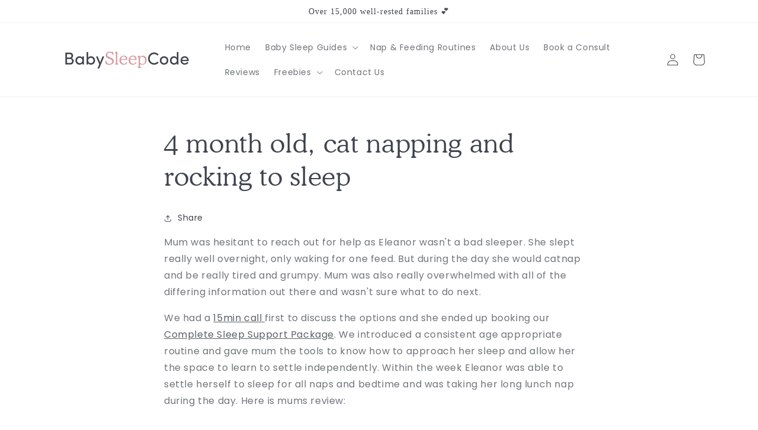

--- FILE ---
content_type: text/html; charset=utf-8
request_url: https://babysleepcode.com.au/blogs/case-studies/4-month-old-cat-napping-and-rocking-to-sleep
body_size: 49029
content:
<!doctype html>
    <html class="OptimizationProgress-new no-js" lang="en">
      <head>
   

        
        
        
        <meta charset="utf-8">
        <meta http-equiv="X-UA-Compatible" content="IE=edge">
        <meta name="viewport" content="width=device-width,initial-scale=1">
        <meta name="theme-color" content="">
        <link rel="canonical" href="https://babysleepcode.com.au/blogs/case-studies/4-month-old-cat-napping-and-rocking-to-sleep">
        <link rel="preconnect" href="https://cdn.shopify.com" crossorigin><link rel="icon" type="image/png" href="//babysleepcode.com.au/cdn/shop/files/Baby-Sleep-Code-logo_32x32.png?v=1635209815"><link rel="preconnect" href="https://fonts.shopifycdn.com" crossorigin><title>
          
            4 Month Old, Cat Napping and Rocking to Sleep - Baby Sleep Code

        </title>
        
          
            <meta name="description" content="A case study on helping a 4-month-old overcome cat napping and needing to be rocked to sleep. Practical tips and solutions included.">
          
        
        

<meta property="og:site_name" content="Baby Sleep Code">
<meta property="og:url" content="https://babysleepcode.com.au/blogs/case-studies/4-month-old-cat-napping-and-rocking-to-sleep">
<meta property="og:title" content="4 Month Old, Cat Napping and Rocking to Sleep - Baby Sleep Code">
<meta property="og:type" content="article">
<meta property="og:description" content="A case study on helping a 4-month-old overcome cat napping and needing to be rocked to sleep. Practical tips and solutions included."><meta property="og:image" content="http://babysleepcode.com.au/cdn/shop/files/BabySleepCode_Colour-ai_2.jpg?v=1636007567">
  <meta property="og:image:secure_url" content="https://babysleepcode.com.au/cdn/shop/files/BabySleepCode_Colour-ai_2.jpg?v=1636007567">
  <meta property="og:image:width" content="1200">
  <meta property="og:image:height" content="628"><meta name="twitter:card" content="summary_large_image">
<meta name="twitter:title" content="4 Month Old, Cat Napping and Rocking to Sleep - Baby Sleep Code">
<meta name="twitter:description" content="A case study on helping a 4-month-old overcome cat napping and needing to be rocked to sleep. Practical tips and solutions included.">


           <link rel="preload" href="/cdn/shopifycloud/portable-wallets/latest/accelerated-checkout-backwards-compat.css" as="style" crossorigin="anonymous">

      <style>
        @font-face {
        font-family: "Cooper Lt BT";
        src: url('//babysleepcode.com.au/cdn/shop/t/34/assets/CooperLtBTLight.woff?v=69125635058140467851765186284') format("woff");
         font-weight: 300;
        font-style: normal;
        font-display: swap;
         }

        h2.h1 {
       font-family: "Cooper Lt BT", serif !important;
       font-weight: 300 !important;
       }
    </style>



  
        

<script>var w3GoogleFont=[];</script><script>var w3elem = window.innerWidth<768?'touchstart':'click';var w3Call=0;var w3LazyloadByPx=200, blankImageWebpUrl = "data:image/svg+xml,%3Csvg%20xmlns='http://www.w3.org/2000/svg'%20width='1'%20height='1'%3E%3Crect%20width='100%25'%20height='100%25'%20opacity='0'/%3E%3C/svg%3E", w3LazyloadJs = 1, w3JsIsExcluded = 0, w3Inp = 1,w3ExcludedJs=0;var w3pageshow="";function scheduleTask(e,t,s=0){setTimeout(e,s)}!function(){let e=[];var t=EventTarget.prototype.addEventListener;e.click=[],e.touchstart=[],window.w3Html=[],window.w3Html.eventEcr=[],window.w3Html.class="",window.w3Html["css-preloaded"]=0,window.w3Html["data-css"]=0,window.w3Html["data-css-loaded"]=0;let s=document.querySelector("html"),i=new WeakMap;function a(t){!function e(t,s=0){return!!hasClickHandler(t)||s<3&&!["HTML","BODY"].includes(t.parentNode.tagName)&&e(t.parentNode,++s)}(t.target)&&(t.preventDefault(),console.log("click",t.target),e.click.push(t.target))}window.hasClickHandler=e=>!!i.get(e)?.click?.size,"onpageshow"in window&&(window.onpageshow=function(e){w3pageshow=e}),EventTarget.prototype.addEventListener=function(e,s,a){if(["w3-DOMContentLoaded","w3-load"].includes(e))return t.call(this,e,s,"object"==typeof a?{...a,once:!0}:{once:!0});if(["click","touchstart"].includes(e)){let r=i.get(this);return r||(r={},i.set(this,r)),(r[e]||=new Set).add(s),t.call(this,e,s,a)}return"scroll"===e?t.call(this,e,s,"object"==typeof a?{...a,passive:!0}:!0===a?{passive:!0,capture:!0}:{passive:!0}):t.call(this,e,s,a)},s.addEventListener("click",a),window.addEventListener("w3-load",function t(){return -1!=window.w3Html.class.indexOf("jsload")?(document.querySelector("html").removeEventListener("click",a),setTimeout(function(){(function t(s,i){if(i>3)return;let a=e[s];for(let r=0;r<a.length;r++){let n=a[r];if(!window.w3Html.eventEcr.includes(n)&&void 0!==n.click)return window.w3Html.eventEcr.push(n),n.click();if(!window.w3Html.eventEcr.includes(n)&&void 0===n.click&&!["HTML","BODY"].includes(n.parentNode.tagName))return e[s]=[],e[s].push(n.parentNode),t(s,i+1)}})("click",0)},100)):setTimeout(function(){t()},50)},{passive:!0})}();class w3LoadScripts{constructor(e){this.triggerEvents=e,this.eventOptions={passive:!0},this.userEventListener=this.triggerListener.bind(this),this.lazyTrigger,this.styleLoadFired,this.lazyScriptsLoadFired=0,this.scriptsLoadFired=0,this.excluded_js=w3ExcludedJs,this.w3LazyloadJs=w3LazyloadJs,this.w3_fonts="undefined"!=typeof w3GoogleFont?w3GoogleFont:[],this.w3Styles=[],this.w3Scripts={normal:[],async:[],defer:[],lazy:[]},this.allJQueries=[],this.validScriptAttributes=new Set(["src","type","async","defer","crossorigin","integrity","nomodule","referrerpolicy","nonce","id"]),this.htmlElement=document.getElementsByTagName("html")[0]}userEventsAdd(e){let t=this.triggerEvents;for(let s=0;s<t.length;s++)window.addEventListener(t[s],e.userEventListener,e.eventOptions)}userEventsRemove(e){let t=this.triggerEvents;for(let s=0;s<t.length;s++)window.removeEventListener(t[s],e.userEventListener,e.eventOptions)}async triggerListener(e){this.userEventsRemove(this),scheduleTask(()=>this.callEvents(),10,10)}callEvents(){this.lazyScriptsLoadFired=1,this.addHtmlClass("w3_user"),"loading"===document.readyState?this.scriptsLoadFire||document.addEventListener("DOMContentLoaded",this.loadResources.bind(this)):this.scriptsLoadFire||this.loadResources()}async loadStyleResources(){this.styleLoadFired||(this.styleLoadFired=!0,this.registerStyles(),window.w3Html["data-css"]=this.w3Styles.length,this.preloadScripts(this.w3Styles),this.loadStylesPreloaded(),this.loadFonts(this.w3_fonts))}async loadStylesPreloaded(){scheduleTask(()=>{1==window.w3Html["css-preloaded"]?this.loadStyles(this.w3Styles):this.loadStylesPreloaded()},10,10)}async loadResources(){this.loadStyleResources(),this.scriptsLoadFired||(this.scriptsLoadFired=!0,this.exeDocumentWrite(),this.registerScripts(),this.addHtmlClass("w3_start"),"function"==typeof w3EventsOnStartJs&&w3EventsOnStartJs(),await this.preloadScripts(this.w3Scripts.normal),await this.preloadScripts(this.w3Scripts.defer),await this.preloadScripts(this.w3Scripts.async),await this.loadScripts(this.w3Scripts.normal),await this.loadScripts(this.w3Scripts.defer),await this.loadScripts(this.w3Scripts.async),await this.executeDomcontentloaded(),await this.executeWindowLoad(),window.dispatchEvent(new Event("w3-scripts-loaded")),this.addHtmlClass("w3_js"),"function"==typeof w3EventsOnEndJs&&w3EventsOnEndJs(),this.lazyTrigger=setInterval(this.w3TriggerLazyScript,500,this))}async w3TriggerLazyScript(e){e.lazyScriptsLoadFired&&(await e.loadScripts(e.w3Scripts.lazy),e.addHtmlClass("jsload"),clearInterval(e.lazyTrigger))}addHtmlClass(e){this.htmlElement.classList.add(e),window.w3Html.class+=" "+e}registerScripts(){let e=document.querySelectorAll("script[type=lazyJs]"),t=document.querySelectorAll("script[type=lazyExJs]");for(let s=0;s<e.length;s++){let i=e[s];i.hasAttribute("src")?i.hasAttribute("async")&&!1!==i.async?this.w3Scripts.async.push(i):i.hasAttribute("defer")&&!1!==i.defer||"module"===i.getAttribute("data-w3-type")?this.w3Scripts.defer.push(i):this.w3Scripts.normal.push(i):this.w3Scripts.normal.push(i)}for(let a=0;a<t.length;a++)this.w3Scripts.lazy.push(t[a])}registerStyles(){let e=document.querySelectorAll("link[data-href]");for(let t=0;t<e.length;t++)this.w3Styles.push(e[t])}async executeScript(e){return new Promise(t=>{let s=document.createElement("script"),i=e.attributes;for(let a=0;a<i.length;a++){let r=i[a],n=r.nodeName;"type"!==n&&"data-cfasync"!=n&&("data-w3-type"===n&&(n="type"),(-1!=n.indexOf("data-")||-1==n.indexOf("data-")&&this.validScriptAttributes.has(n))&&s.setAttribute(n,r.nodeValue))}if(e.hasAttribute("src")){s.removeAttribute("defer"),s.setAttribute("async","async");let l=s.getAttribute("type");"text/javascript"!=l&&"application/javascript"!=l&&"module"!=l&&s.setAttribute("type","text/javascript"),e.hasAttribute("nomodule")&&s.removeAttribute("type"),s.onload=()=>{s.loaded=!0,t()},s.onerror=()=>{s.loaded=!0,t()}}else s.text=e.text,t();requestAnimationFrame(()=>{if(null!==e.parentNode)try{e.parentNode.replaceChild(s,e),e.hasAttribute("nomodule")&&t()}catch(i){console.error("error",i),t()}else document.head.appendChild(s)})})}async executeStyles(e){e.href=e.dataset.href,e.removeAttribute("data-href"),e.rel="stylesheet"}async loadScripts(e){let t=e.shift();return t?(await this.executeScript(t),this.loadScripts(e)):Promise.resolve()}async loadStyles(e){let t=e.shift();return t?(this.executeStyles(t),this.loadStyles(e)):"loaded"}async loadFonts(e){let t=document.createDocumentFragment();for(let s=0;s<e.length;s++){let i=e[s],a=document.createElement("link");a.href=i,a.rel="stylesheet",t.appendChild(a)}document.head.appendChild(t)}preloadScripts(e){let t=document.createDocumentFragment(),s=0,i=this;for(let a=0;a<e.length;a++){let r=e[a],n=r.getAttribute("src"),l=r.getAttribute("data-href"),d=r.getAttribute("data-w3-type");if(n){let o=document.createElement("link");o.href=n,o.rel="module"==d?"modulepreload":"preload",o.as="script",t.appendChild(o)}else if(l){let c=document.createElement("link");c.href=l,c.rel="preload",c.as="style",s++,e.length==s&&(c.dataset.last=1),t.appendChild(c),c.onload=function(){fetch(this.href,{mode:"no-cors"}).then(e=>e.blob()).then(()=>i.updateCssLoader()).catch(()=>i.updateCssLoader())},c.onerror=function(){i.updateCssLoader()}}}document.head.appendChild(t)}updateCssLoader(){window.w3Html["data-css-loaded"]=window.w3Html["data-css-loaded"]+1,window.w3Html["data-css"]==window.w3Html["data-css-loaded"]&&(window.w3Html["css-preloaded"]=1)}holdEventListeners(){let e={};function t(t,s){let i=Object.getOwnPropertyDescriptor(t,"addEventListener");(void 0==i||i.writable)&&(!function(t){function s(s){return e[t].eventsToRewrite.indexOf(s)>=0?"w3-"+s:s}e[t]||(e[t]={originalFunctions:{add:t.addEventListener,remove:t.removeEventListener},eventsToRewrite:[]},t.addEventListener=function(){arguments[0]=s(arguments[0]),e[t].originalFunctions.add.apply(t,arguments)},t.removeEventListener=function(){arguments[0]=s(arguments[0]),e[t].originalFunctions.remove.apply(t,arguments)})}(t),e[t].eventsToRewrite.push(s))}function s(e,t){let s=e[t];Object.defineProperty(e,t,{get:()=>s||function(){},set(i){e["w3"+t]=s=i}})}t(document,"DOMContentLoaded"),t(window,"DOMContentLoaded"),t(window,"load"),t(window,"pageshow"),t(document,"readystatechange"),s(document,"onreadystatechange"),s(window,"onload"),s(window,"onpageshow")}bindFunc(e,t,s){if(-1==window.w3Html.class.indexOf("w3_js")){scheduleTask(()=>this.bindFunc(e,t,s),50,50);return}e.bind(t)(s)}holdJquery(e){let t=window.jQuery;Object.defineProperty(window,"jQuery",{get:()=>t,set(s){if(s&&s.fn&&!e.allJQueries.includes(s)){s.fn.ready=s.fn.init.prototype.ready=function(t){if(void 0!==t)return e.scriptsLoadFired?e.domReadyFired?e.bindFunc(t,document,s):document.addEventListener("w3-DOMContentLoaded",()=>e.bindFunc(t,document,s)):document.addEventListener("DOMContentLoaded",()=>t.bind(document)(s)),s(document)};let i=s.fn.on;s.fn.on=s.fn.init.prototype.on=function(){if("ready"==arguments[0]||"w3-DOMContentLoad"==arguments[0]){if(this[0]!==document)return i.apply(this,arguments),this;if("string"!=typeof arguments[1])return e.bindFunc(arguments[1],document,s)}if(this[0]===window){function t(e){return e.split(" ").map(e=>"load"===e||0===e.indexOf("load")?"w3-jquery-load":e).join(" ")}"string"==typeof arguments[0]||arguments[0]instanceof String?arguments[0]=t(arguments[0]):"object"==typeof arguments[0]&&Object.keys(arguments[0]).forEach(e=>{Object.assign(arguments[0],{[t(e)]:arguments[0][e]})[e]})}return i.apply(this,arguments),this},e.allJQueries.push(s)}t=s}})}async executeDomcontentloaded(e){e||(this.domReadyFired=!0,document.w3readyState=document.readyState),await this.repaintFrame(),document.dispatchEvent(new Event("w3-DOMContentLoaded")),await this.repaintFrame(),window.dispatchEvent(new Event("w3-DOMContentLoaded")),await this.repaintFrame(),document.dispatchEvent(new Event("w3-readystatechange")),await this.repaintFrame(),document.w3onreadystatechange&&document.w3onreadystatechange()}async executeWindowLoad(e){if(!e&&-1==window.w3Html.class.indexOf("w3_js"))return scheduleTask(()=>this.executeWindowLoad(),10,10);!0==this.domReadyFired&&(document.w3readyState=document.readyState),await this.repaintFrame(),scheduleTask(()=>window.dispatchEvent(new Event("w3-load")),100,100),await this.repaintFrame(),window.w3onload&&window.w3onload(),await this.repaintFrame();for(let t=0;t<this.allJQueries.length;t++)this.allJQueries[t](window).trigger("w3-jquery-load");window.dispatchEvent(new Event("w3-pageshow")),await this.repaintFrame(),window.w3onpageshow&&window.w3onpageshow(w3pageshow)}exeDocumentWrite(){let e=new Map,t=new Map,s=null,i=function(s){if(!s||!t.has(s))return;let i=t.get(s);if(0===i.length)return;let a=i.join("");t.set(s,[]);let r=document.createRange(),n=s.parentElement,l=e.get(s);void 0===l&&(l=s.nextSibling,e.set(s,l));let d=document.createDocumentFragment();r.setStart(d,0),d.appendChild(r.createContextualFragment(a)),n.insertBefore(d,l)},a=function(e,a=!1){a&&(e+="\n");let r=document.currentScript;r||console.error("unable to document.write this: "+e),t.has(r)||t.set(r,[]),t.get(r).push(e),s&&clearTimeout(s),s=setTimeout(()=>{i(r),s=null},0)};document.write=function(e){a(e,!1)},document.writeln=function(e){a(e,!0)}}async repaintFrame(){return new Promise(e=>requestAnimationFrame(e))}async execBeforeW3Load(){await this.executeDomcontentloaded(1),await this.executeWindowLoad(1)}static execute(){let e=new w3LoadScripts(["keydown","mousemove","touchmove","touchstart","touchend","wheel"]);if(window.addEventListener("DOMContentLoaded",()=>{e.execBeforeW3Load()}),e.holdJquery(e),e.holdEventListeners(),document.w3readyState="loading",e.userEventsAdd(e),window.location.href.indexOf("w3=1")>-1||window.location.href.indexOf("w3%3D1")>-1)return window.addEventListener("load",()=>{scheduleTask(()=>{let t=new Image;t.src=w3BlankImgUrl,document.body.appendChild(t),e.triggerListener()},1e3,1e3)});if(!e.w3LazyloadJs||window.scrollY>50||"complete"==document.readyState||"interactive"==document.readyState)return e.triggerListener();let t=setInterval(function e(s){if(null!=document.body){let i=document.body.getBoundingClientRect();i.top<-30&&scheduleTask(()=>s.triggerListener(),10,10),clearInterval(t)}},500,e)}}w3LoadScripts.execute();</script>

<script>class CustomContentProcessor{countSubstring(e,t){let r=RegExp(t,"g"),s=e.match(r);return s?s.length:0}parseHTML(e){(e=e.replace(/\"<script>/gi,'"&lt;script&gt;').replace(/(\\n)<\/script>/gi,"$1&lt;/script&gt;")).startsWith("<")||(e="<div>"+e+"</div>");let t=new DOMParser,r=t.parseFromString(e,"text/html");if(0===r.body.childNodes.length){let s=document.createElement("div");s.innerHTML=e;let l=[];return Array.from(s.childNodes).forEach((e,t)=>{if("SCRIPT"===e.tagName)l.push(e);else if(e.nodeType===Node.ELEMENT_NODE){let r=e.querySelectorAll("script");r.forEach((e,t)=>{l.push(e)}),l.push(e)}else l.push(e)}),l}let a=[];return Array.from(r.body.childNodes).forEach((e,t)=>{if("SCRIPT"===e.tagName)a.push(e);else if(e.nodeType===Node.ELEMENT_NODE){let r=e.querySelectorAll("script");r.forEach((e,t)=>{a.push(e)}),a.push(e)}else a.push(e)}),a}executeScripts(e,t){e.forEach((e,r)=>{if(e.nodeType===Node.ELEMENT_NODE&&"SCRIPT"===e.tagName){let s=document.createElement("script");if(Array.from(e.attributes).forEach(e=>{try{!e.name||e.name.includes('"')||e.name.includes("'")||e.name.includes(" ")||s.setAttribute(e.name,e.value)}catch(t){}}),e.src)s.src=e.src;else{let l=e.textContent||e.innerHTML;s.textContent=l}try{t.appendChild(s)}catch(a){}}else if(e.nodeType===Node.ELEMENT_NODE){let n=document.createElement(e.tagName.toLowerCase());Array.from(e.attributes).forEach(e=>{try{!e.name||e.name.includes('"')||e.name.includes("'")||e.name.includes(" ")||n.setAttribute(e.name,e.value)}catch(t){}}),n.innerHTML=e.innerHTML,t.appendChild(n)}else(e.nodeType===Node.TEXT_NODE||e.nodeType===Node.COMMENT_NODE)&&t.appendChild(e.cloneNode(!1))})}processCustomHeader(){let e=document.getElementById("custom-header");if(e){let t=e.value.trim();if(t){let r=this.parseHTML(t),s=document.head||document.getElementsByTagName("head")[0];this.executeScripts(r,s)}e.remove()}}replaceText(e){let t=e.value,r=t.replace('"',"$w3$");return r}processCustomFooter(){let e=document.getElementById("custom-footer");if(e){let t=e.value;if(t){let r=this.parseHTML(t);this.executeScripts(r,document.body)}e.remove()}}}
  </script>



         <!-- Preload Cooper Lt BT heading font -->
          <link rel="preload"
           href="//babysleepcode.com.au/cdn/shop/t/34/assets/CooperLtBTLight.woff?v=69125635058140467851765186284"
           as="font"
            type="font/woff"
            crossorigin>

        <script  src="//babysleepcode.com.au/cdn/shop/t/34/assets/global.js?v=51693445743436142691766474353" defer="defer"></script>    
         
<script>window.performance && window.performance.mark && window.performance.mark('shopify.content_for_header.start');</script><meta name="facebook-domain-verification" content="14kenqs4d3qowgjp08rz2za9b1m8m3">
<meta name="google-site-verification" content="cQdHzl-YPxjszrMMJcBMm82H1AXdMGvegCgJrRzbZk0">
<meta id="shopify-digital-wallet" name="shopify-digital-wallet" content="/54917333075/digital_wallets/dialog">
<meta name="shopify-checkout-api-token" content="da3cb08e8ae991f898178420baf425a9">
<meta id="in-context-paypal-metadata" data-shop-id="54917333075" data-venmo-supported="false" data-environment="production" data-locale="en_US" data-paypal-v4="true" data-currency="AUD">
<link rel="alternate" type="application/atom+xml" title="Feed" href="/blogs/case-studies.atom" />
<script async="async" src="/checkouts/internal/preloads.js?locale=en-AU"></script>
<link rel="preconnect" href="https://shop.app" crossorigin="anonymous">
<script async="async" src="https://shop.app/checkouts/internal/preloads.js?locale=en-AU&shop_id=54917333075" crossorigin="anonymous"></script>
<script id="apple-pay-shop-capabilities" type="application/json">{"shopId":54917333075,"countryCode":"AU","currencyCode":"AUD","merchantCapabilities":["supports3DS"],"merchantId":"gid:\/\/shopify\/Shop\/54917333075","merchantName":"Baby Sleep Code","requiredBillingContactFields":["postalAddress","email"],"requiredShippingContactFields":["postalAddress","email"],"shippingType":"shipping","supportedNetworks":["visa","masterCard","amex","jcb"],"total":{"type":"pending","label":"Baby Sleep Code","amount":"1.00"},"shopifyPaymentsEnabled":true,"supportsSubscriptions":true}</script>
<script id="shopify-features" type="application/json">{"accessToken":"da3cb08e8ae991f898178420baf425a9","betas":["rich-media-storefront-analytics"],"domain":"babysleepcode.com.au","predictiveSearch":true,"shopId":54917333075,"locale":"en"}</script>
<script>var Shopify = Shopify || {};
Shopify.shop = "baby-sleep-code.myshopify.com";
Shopify.locale = "en";
Shopify.currency = {"active":"AUD","rate":"1.0"};
Shopify.country = "AU";
Shopify.theme = {"name":"Chitransh version Mel edit - New","id":140221743187,"schema_name":"Dawn","schema_version":"2.3.0","theme_store_id":null,"role":"main"};
Shopify.theme.handle = "null";
Shopify.theme.style = {"id":null,"handle":null};
Shopify.cdnHost = "babysleepcode.com.au/cdn";
Shopify.routes = Shopify.routes || {};
Shopify.routes.root = "/";</script>
<script type="module">!function(o){(o.Shopify=o.Shopify||{}).modules=!0}(window);</script>
<script>!function(o){function n(){var o=[];function n(){o.push(Array.prototype.slice.apply(arguments))}return n.q=o,n}var t=o.Shopify=o.Shopify||{};t.loadFeatures=n(),t.autoloadFeatures=n()}(window);</script>
<script>
  window.ShopifyPay = window.ShopifyPay || {};
  window.ShopifyPay.apiHost = "shop.app\/pay";
  window.ShopifyPay.redirectState = null;
</script>
<script id="shop-js-analytics" type="application/json">{"pageType":"article"}</script>
<script defer="defer" async type="module" src="//babysleepcode.com.au/cdn/shopifycloud/shop-js/modules/v2/client.init-shop-cart-sync_DlSlHazZ.en.esm.js"></script>
<script defer="defer" async type="module" src="//babysleepcode.com.au/cdn/shopifycloud/shop-js/modules/v2/chunk.common_D16XZWos.esm.js"></script>
<script type="module">
  await import("//babysleepcode.com.au/cdn/shopifycloud/shop-js/modules/v2/client.init-shop-cart-sync_DlSlHazZ.en.esm.js");
await import("//babysleepcode.com.au/cdn/shopifycloud/shop-js/modules/v2/chunk.common_D16XZWos.esm.js");

  window.Shopify.SignInWithShop?.initShopCartSync?.({"fedCMEnabled":true,"windoidEnabled":true});

</script>
<script>
  window.Shopify = window.Shopify || {};
  if (!window.Shopify.featureAssets) window.Shopify.featureAssets = {};
  window.Shopify.featureAssets['shop-js'] = {"shop-cart-sync":["modules/v2/client.shop-cart-sync_DKWYiEUO.en.esm.js","modules/v2/chunk.common_D16XZWos.esm.js"],"init-fed-cm":["modules/v2/client.init-fed-cm_vfPMjZAC.en.esm.js","modules/v2/chunk.common_D16XZWos.esm.js"],"init-shop-email-lookup-coordinator":["modules/v2/client.init-shop-email-lookup-coordinator_CR38P6MB.en.esm.js","modules/v2/chunk.common_D16XZWos.esm.js"],"init-shop-cart-sync":["modules/v2/client.init-shop-cart-sync_DlSlHazZ.en.esm.js","modules/v2/chunk.common_D16XZWos.esm.js"],"shop-cash-offers":["modules/v2/client.shop-cash-offers_CJw4IQ6B.en.esm.js","modules/v2/chunk.common_D16XZWos.esm.js","modules/v2/chunk.modal_UwFWkumu.esm.js"],"shop-toast-manager":["modules/v2/client.shop-toast-manager_BY778Uv6.en.esm.js","modules/v2/chunk.common_D16XZWos.esm.js"],"init-windoid":["modules/v2/client.init-windoid_DVhZdEm3.en.esm.js","modules/v2/chunk.common_D16XZWos.esm.js"],"shop-button":["modules/v2/client.shop-button_D2ZzKUPa.en.esm.js","modules/v2/chunk.common_D16XZWos.esm.js"],"avatar":["modules/v2/client.avatar_BTnouDA3.en.esm.js"],"init-customer-accounts-sign-up":["modules/v2/client.init-customer-accounts-sign-up_CQZUmjGN.en.esm.js","modules/v2/client.shop-login-button_Cu5K-F7X.en.esm.js","modules/v2/chunk.common_D16XZWos.esm.js","modules/v2/chunk.modal_UwFWkumu.esm.js"],"pay-button":["modules/v2/client.pay-button_CcBqbGU7.en.esm.js","modules/v2/chunk.common_D16XZWos.esm.js"],"init-shop-for-new-customer-accounts":["modules/v2/client.init-shop-for-new-customer-accounts_B5DR5JTE.en.esm.js","modules/v2/client.shop-login-button_Cu5K-F7X.en.esm.js","modules/v2/chunk.common_D16XZWos.esm.js","modules/v2/chunk.modal_UwFWkumu.esm.js"],"shop-login-button":["modules/v2/client.shop-login-button_Cu5K-F7X.en.esm.js","modules/v2/chunk.common_D16XZWos.esm.js","modules/v2/chunk.modal_UwFWkumu.esm.js"],"shop-follow-button":["modules/v2/client.shop-follow-button_BX8Slf17.en.esm.js","modules/v2/chunk.common_D16XZWos.esm.js","modules/v2/chunk.modal_UwFWkumu.esm.js"],"init-customer-accounts":["modules/v2/client.init-customer-accounts_DjKkmQ2w.en.esm.js","modules/v2/client.shop-login-button_Cu5K-F7X.en.esm.js","modules/v2/chunk.common_D16XZWos.esm.js","modules/v2/chunk.modal_UwFWkumu.esm.js"],"lead-capture":["modules/v2/client.lead-capture_ChWCg7nV.en.esm.js","modules/v2/chunk.common_D16XZWos.esm.js","modules/v2/chunk.modal_UwFWkumu.esm.js"],"checkout-modal":["modules/v2/client.checkout-modal_DPnpVyv-.en.esm.js","modules/v2/chunk.common_D16XZWos.esm.js","modules/v2/chunk.modal_UwFWkumu.esm.js"],"shop-login":["modules/v2/client.shop-login_leRXJtcZ.en.esm.js","modules/v2/chunk.common_D16XZWos.esm.js","modules/v2/chunk.modal_UwFWkumu.esm.js"],"payment-terms":["modules/v2/client.payment-terms_Bp9K0NXD.en.esm.js","modules/v2/chunk.common_D16XZWos.esm.js","modules/v2/chunk.modal_UwFWkumu.esm.js"]};
</script>
<script>(function() {
  var isLoaded = false;
  function asyncLoad() {
    if (isLoaded) return;
    isLoaded = true;
    var urls = ["https:\/\/boostsales.apps.avada.io\/scripttag\/countdown\/avada-countdown.min.js?shop=baby-sleep-code.myshopify.com","https:\/\/boostsales.apps.avada.io\/scripttag\/badge\/avada-badge.min.js?shop=baby-sleep-code.myshopify.com","https:\/\/boostsales.apps.avada.io\/scripttag\/avada-tracking.min.js?shop=baby-sleep-code.myshopify.com","https:\/\/boostsales.apps.avada.io\/scripttag\/avada-badgev2.min.js?shop=baby-sleep-code.myshopify.com","https:\/\/cdn.nfcube.com\/instafeed-9d3cedfaa21706cfe49d6da45781163f.js?shop=baby-sleep-code.myshopify.com"];
    for (var i = 0; i < urls.length; i++) {
      var s = document.createElement('script');
      s.type = 'text/javascript';
      s.async = true;
      s.src = urls[i];
      var x = document.getElementsByTagName('script')[0];
      x.parentNode.insertBefore(s, x);
    }
  };
  if(window.attachEvent) {
    window.attachEvent('onload', asyncLoad);
  } else {
    window.addEventListener('load', asyncLoad, false);
  }
})();</script>
<script id="__st">var __st={"a":54917333075,"offset":28800,"reqid":"842827e2-dcf3-4a39-bafd-fbc10ba10f23-1768589936","pageurl":"babysleepcode.com.au\/blogs\/case-studies\/4-month-old-cat-napping-and-rocking-to-sleep","s":"articles-558549794899","u":"dc4fa7ccd520","p":"article","rtyp":"article","rid":558549794899};</script>
<script>window.ShopifyPaypalV4VisibilityTracking = true;</script>
<script id="captcha-bootstrap">!function(){'use strict';const t='contact',e='account',n='new_comment',o=[[t,t],['blogs',n],['comments',n],[t,'customer']],c=[[e,'customer_login'],[e,'guest_login'],[e,'recover_customer_password'],[e,'create_customer']],r=t=>t.map((([t,e])=>`form[action*='/${t}']:not([data-nocaptcha='true']) input[name='form_type'][value='${e}']`)).join(','),a=t=>()=>t?[...document.querySelectorAll(t)].map((t=>t.form)):[];function s(){const t=[...o],e=r(t);return a(e)}const i='password',u='form_key',d=['recaptcha-v3-token','g-recaptcha-response','h-captcha-response',i],f=()=>{try{return window.sessionStorage}catch{return}},m='__shopify_v',_=t=>t.elements[u];function p(t,e,n=!1){try{const o=window.sessionStorage,c=JSON.parse(o.getItem(e)),{data:r}=function(t){const{data:e,action:n}=t;return t[m]||n?{data:e,action:n}:{data:t,action:n}}(c);for(const[e,n]of Object.entries(r))t.elements[e]&&(t.elements[e].value=n);n&&o.removeItem(e)}catch(o){console.error('form repopulation failed',{error:o})}}const l='form_type',E='cptcha';function T(t){t.dataset[E]=!0}const w=window,h=w.document,L='Shopify',v='ce_forms',y='captcha';let A=!1;((t,e)=>{const n=(g='f06e6c50-85a8-45c8-87d0-21a2b65856fe',I='https://cdn.shopify.com/shopifycloud/storefront-forms-hcaptcha/ce_storefront_forms_captcha_hcaptcha.v1.5.2.iife.js',D={infoText:'Protected by hCaptcha',privacyText:'Privacy',termsText:'Terms'},(t,e,n)=>{const o=w[L][v],c=o.bindForm;if(c)return c(t,g,e,D).then(n);var r;o.q.push([[t,g,e,D],n]),r=I,A||(h.body.append(Object.assign(h.createElement('script'),{id:'captcha-provider',async:!0,src:r})),A=!0)});var g,I,D;w[L]=w[L]||{},w[L][v]=w[L][v]||{},w[L][v].q=[],w[L][y]=w[L][y]||{},w[L][y].protect=function(t,e){n(t,void 0,e),T(t)},Object.freeze(w[L][y]),function(t,e,n,w,h,L){const[v,y,A,g]=function(t,e,n){const i=e?o:[],u=t?c:[],d=[...i,...u],f=r(d),m=r(i),_=r(d.filter((([t,e])=>n.includes(e))));return[a(f),a(m),a(_),s()]}(w,h,L),I=t=>{const e=t.target;return e instanceof HTMLFormElement?e:e&&e.form},D=t=>v().includes(t);t.addEventListener('submit',(t=>{const e=I(t);if(!e)return;const n=D(e)&&!e.dataset.hcaptchaBound&&!e.dataset.recaptchaBound,o=_(e),c=g().includes(e)&&(!o||!o.value);(n||c)&&t.preventDefault(),c&&!n&&(function(t){try{if(!f())return;!function(t){const e=f();if(!e)return;const n=_(t);if(!n)return;const o=n.value;o&&e.removeItem(o)}(t);const e=Array.from(Array(32),(()=>Math.random().toString(36)[2])).join('');!function(t,e){_(t)||t.append(Object.assign(document.createElement('input'),{type:'hidden',name:u})),t.elements[u].value=e}(t,e),function(t,e){const n=f();if(!n)return;const o=[...t.querySelectorAll(`input[type='${i}']`)].map((({name:t})=>t)),c=[...d,...o],r={};for(const[a,s]of new FormData(t).entries())c.includes(a)||(r[a]=s);n.setItem(e,JSON.stringify({[m]:1,action:t.action,data:r}))}(t,e)}catch(e){console.error('failed to persist form',e)}}(e),e.submit())}));const S=(t,e)=>{t&&!t.dataset[E]&&(n(t,e.some((e=>e===t))),T(t))};for(const o of['focusin','change'])t.addEventListener(o,(t=>{const e=I(t);D(e)&&S(e,y())}));const B=e.get('form_key'),M=e.get(l),P=B&&M;t.addEventListener('DOMContentLoaded',(()=>{const t=y();if(P)for(const e of t)e.elements[l].value===M&&p(e,B);[...new Set([...A(),...v().filter((t=>'true'===t.dataset.shopifyCaptcha))])].forEach((e=>S(e,t)))}))}(h,new URLSearchParams(w.location.search),n,t,e,['guest_login'])})(!0,!0)}();</script>
<script integrity="sha256-4kQ18oKyAcykRKYeNunJcIwy7WH5gtpwJnB7kiuLZ1E=" data-source-attribution="shopify.loadfeatures" defer="defer" src="//babysleepcode.com.au/cdn/shopifycloud/storefront/assets/storefront/load_feature-a0a9edcb.js" crossorigin="anonymous"></script>
<script crossorigin="anonymous" defer="defer" src="//babysleepcode.com.au/cdn/shopifycloud/storefront/assets/shopify_pay/storefront-65b4c6d7.js?v=20250812"></script>
<script data-source-attribution="shopify.dynamic_checkout.dynamic.init">var Shopify=Shopify||{};Shopify.PaymentButton=Shopify.PaymentButton||{isStorefrontPortableWallets:!0,init:function(){window.Shopify.PaymentButton.init=function(){};var t=document.createElement("script");t.src="https://babysleepcode.com.au/cdn/shopifycloud/portable-wallets/latest/portable-wallets.en.js",t.type="module",document.head.appendChild(t)}};
</script>
<script data-source-attribution="shopify.dynamic_checkout.buyer_consent">
  function portableWalletsHideBuyerConsent(e){var t=document.getElementById("shopify-buyer-consent"),n=document.getElementById("shopify-subscription-policy-button");t&&n&&(t.classList.add("hidden"),t.setAttribute("aria-hidden","true"),n.removeEventListener("click",e))}function portableWalletsShowBuyerConsent(e){var t=document.getElementById("shopify-buyer-consent"),n=document.getElementById("shopify-subscription-policy-button");t&&n&&(t.classList.remove("hidden"),t.removeAttribute("aria-hidden"),n.addEventListener("click",e))}window.Shopify?.PaymentButton&&(window.Shopify.PaymentButton.hideBuyerConsent=portableWalletsHideBuyerConsent,window.Shopify.PaymentButton.showBuyerConsent=portableWalletsShowBuyerConsent);
</script>
<script data-source-attribution="shopify.dynamic_checkout.cart.bootstrap">document.addEventListener("DOMContentLoaded",(function(){function t(){return document.querySelector("shopify-accelerated-checkout-cart, shopify-accelerated-checkout")}if(t())Shopify.PaymentButton.init();else{new MutationObserver((function(e,n){t()&&(Shopify.PaymentButton.init(),n.disconnect())})).observe(document.body,{childList:!0,subtree:!0})}}));
</script>
<link id="shopify-accelerated-checkout-styles" rel="stylesheet" media="screen" href="https://babysleepcode.com.au/cdn/shopifycloud/portable-wallets/latest/accelerated-checkout-backwards-compat.css" crossorigin="anonymous">
<style id="shopify-accelerated-checkout-cart">
        #shopify-buyer-consent {
  margin-top: 1em;
  display: inline-block;
  width: 100%;
}

#shopify-buyer-consent.hidden {
  display: none;
}

#shopify-subscription-policy-button {
  background: none;
  border: none;
  padding: 0;
  text-decoration: underline;
  font-size: inherit;
  cursor: pointer;
}

#shopify-subscription-policy-button::before {
  box-shadow: none;
}

      </style>

<script>window.performance && window.performance.mark && window.performance.mark('shopify.content_for_header.end');</script>

        <style data-shopify>
          @font-face {
  font-family: Poppins;
  font-weight: 400;
  font-style: normal;
  font-display: swap;
  src: url("//babysleepcode.com.au/cdn/fonts/poppins/poppins_n4.0ba78fa5af9b0e1a374041b3ceaadf0a43b41362.woff2") format("woff2"),
       url("//babysleepcode.com.au/cdn/fonts/poppins/poppins_n4.214741a72ff2596839fc9760ee7a770386cf16ca.woff") format("woff");
}

          @font-face {
  font-family: Poppins;
  font-weight: 700;
  font-style: normal;
  font-display: swap;
  src: url("//babysleepcode.com.au/cdn/fonts/poppins/poppins_n7.56758dcf284489feb014a026f3727f2f20a54626.woff2") format("woff2"),
       url("//babysleepcode.com.au/cdn/fonts/poppins/poppins_n7.f34f55d9b3d3205d2cd6f64955ff4b36f0cfd8da.woff") format("woff");
}

          @font-face {
  font-family: Poppins;
  font-weight: 400;
  font-style: italic;
  font-display: swap;
  src: url("//babysleepcode.com.au/cdn/fonts/poppins/poppins_i4.846ad1e22474f856bd6b81ba4585a60799a9f5d2.woff2") format("woff2"),
       url("//babysleepcode.com.au/cdn/fonts/poppins/poppins_i4.56b43284e8b52fc64c1fd271f289a39e8477e9ec.woff") format("woff");
}

          @font-face {
  font-family: Poppins;
  font-weight: 700;
  font-style: italic;
  font-display: swap;
  src: url("//babysleepcode.com.au/cdn/fonts/poppins/poppins_i7.42fd71da11e9d101e1e6c7932199f925f9eea42d.woff2") format("woff2"),
       url("//babysleepcode.com.au/cdn/fonts/poppins/poppins_i7.ec8499dbd7616004e21155106d13837fff4cf556.woff") format("woff");
}

          
          :root {
              --font-body-family: Poppins, sans-serif;
              --font-body-style: normal;
              --font-body-weight: 400;
              --font-heading-family: "New York", Iowan Old Style, Apple Garamond, Baskerville, Times New Roman, Droid Serif, Times, Source Serif Pro, serif, Apple Color Emoji, Segoe UI Emoji, Segoe UI Symbol;
              --font-heading-style: normal;
              --font-heading-weight: 400;
              --font-body-scale: 1.0;
              --font-heading-scale: 1.1;
              --color-base-text: 64, 69, 80;
              --color-base-background-1: 255, 255, 255;
              --color-base-background-2: 243, 243, 243;
              --color-base-solid-button-labels: 255, 255, 255;
              --color-base-outline-button-labels: 64, 69, 80;
              --color-base-accent-1: 217, 151, 159;
              --color-base-accent-2: 137, 173, 186;
              --payment-terms-background-color: #FFFFFF;
              --gradient-base-background-1: #FFFFFF;
              --gradient-base-background-2: #F3F3F3;
              --gradient-base-accent-1: #d9979f;
              --gradient-base-accent-2: #89adba;
              --page-width: 120rem;
              --page-width-margin: 0rem;
          }
          *,
          *::before,
          *::after {
              box-sizing: inherit;
          }
          html {
              box-sizing: border-box;
              font-size: calc(var(--font-body-scale) * 62.5%);
              height: 100%;
          }
          body {
              display: grid;
              grid-template-rows: auto auto 1fr auto;
              grid-template-columns: 100%;
              min-height: 100%;
              margin: 0;
              font-size: 1.5rem;
              letter-spacing: 0.06rem;
              line-height: calc(1 + 0.8 / var(--font-body-scale));
              font-family: var(--font-body-family);
              font-style: var(--font-body-style);
              font-weight: var(--font-body-weight);
          }
          @media screen and (min-width: 750px) {
              body {
              font-size: 1.6rem;
              }
          }
        </style>


        



    <script>
      document.addEventListener('DOMContentLoaded', function() {
// Select the product modal
const productModal = document.querySelector('product-modal');

if (!productModal) return;

// Function to handle image activation on mobile
function toggleActiveImage() {
  const contentImg = document.querySelector('.product-media-modal__content img');
  if (!contentImg) return;

  // Check if it's mobile (adjust breakpoint if needed)
  const isMobile = window.innerWidth <= 767;

  if (productModal.hasAttribute('open') && isMobile) {
    contentImg.classList.add('active');
  } else {
    contentImg.classList.remove('active');
  }
}

// When the "product__media-toggle" button is clicked → add "open" attribute
document.querySelectorAll('.product__media-toggle[aria-haspopup="dialog"]').forEach(button => {
  button.addEventListener('click', function() {
    productModal.setAttribute('open', '');
    
  });
});

// When the close button is clicked → remove "open" attribute
document.querySelectorAll('button[aria-label="Close"]').forEach(button => {
  button.addEventListener('click', function() {
    productModal.removeAttribute('open');
    toggleActiveImage();
  });
});

// Also re-check when window is resized (in case user resizes)
window.addEventListener('resize', toggleActiveImage);





   
   
const addCartBtn = document.querySelector(".product-form__submit");
const cartIconLink = document.querySelector(".header__icon.header__icon--cart.link.focus-inset");
const cartNoti = document.getElementById("cart-notification");
const cartProductContainer = document.getElementById("cart-notification-product");
const cartViewBtn = document.getElementById("cart-notification-button");

// Ensure cart-count-bubble exists permanently
let cartCountBubble = document.querySelector(".cart-count-bubble");
if (!cartCountBubble) {
  cartCountBubble = document.createElement("div");
  cartCountBubble.classList.add("cart-count-bubble");
  cartCountBubble.innerHTML = `
    <span aria-hidden="true">0</span>
    <span class="visually-hidden">0 items</span>
  `;
  cartIconLink.appendChild(cartCountBubble);
}

const cartCountSpan = cartCountBubble.querySelector("span[aria-hidden='true']");
const cartCountVisuallyHidden = cartCountBubble.querySelector(".visually-hidden");

let cartCount = parseInt(cartCountSpan.innerText) || 0;

// ✅ Add to Shopify cart (AJAX)
async function addToCart(variantId, quantity = 1) {
  try {
    const res = await fetch("/cart/add.js", {
      method: "POST",
      headers: { "Content-Type": "application/json" },
      body: JSON.stringify({ id: variantId, quantity })
    });
    const data = await res.json();
    return data;
  } catch (error) {
    console.error("Error adding to cart:", error);
  }
}

// ✅ Update cart UI
function updateCartUI(productTitle, productImage) {
  if (cartProductContainer) {
    cartProductContainer.innerHTML = `
      ${productImage ? `<img class="cart-notification-product__image" src="${productImage}" alt="${productTitle}" width="70" height="70" loading="lazy">` : ""}
      <div>
        <h3 class="cart-notification-product__name h4">${productTitle}</h3>
      </div>
    `;
  }

  // Update count
  cartCount++;
  cartCountSpan.innerText = cartCount;
  cartCountVisuallyHidden.innerText = `${cartCount} items`;

  // Update notification button
  if (cartViewBtn) {
    cartViewBtn.textContent = `View my cart (${cartCount})`;
  }

  // Show notification
  if (cartNoti) {
    cartNoti.classList.add("active");
    setTimeout(() => cartNoti.classList.remove("active"), 4000);
  }
}

// ✅ Common add-to-cart logic
async function handleAddToCart(event) {
  event.preventDefault();

  const variantId = document.querySelector('input[name="id"]')?.value;
  if (!variantId) return console.warn("Variant ID not found");

  const productTitle = document.querySelector(".product__title")?.innerText.trim() || "Product";
  const productImage = document.querySelector(".product__media img")?.src || "";

  await addToCart(variantId, 1);
  updateCartUI(productTitle, productImage);
}

// ✅ Event listeners
addCartBtn?.addEventListener("click", handleAddToCart);

// ✅ Allow cart icon to just redirect (no increment or AJAX)
cartIconLink?.addEventListener("click", (e) => {
  // No preventDefault — allow normal navigation
  // Optional: if you want smoother UX, you could do:
  // window.location.href = "/cart";
  // e.preventDefault();
  // but by default anchor works fine
});

// ✅ Close notification
document.querySelector(".cart-notification__close")?.addEventListener("click", () => {
  cartNoti?.classList.remove("active");
});






 




 
 
  if (!window._scrollObserverInitialized) {
  window._scrollObserverInitialized = true;

  let scrollY = 0;
  document.addEventListener("scroll", () => {
    scrollY = window.scrollY;
  });

  const observer = new MutationObserver(() => {
    window.scrollTo(0, scrollY);
  });

  observer.observe(document.body, { childList: true, subtree: true });
}


 



});

    </script>



        



<link href="//babysleepcode.com.au/cdn/shop/t/34/assets/base.css?v=84078410538261375991765184212" rel="stylesheet" type="text/css" media="all" />
<link rel="preload" as="font" href="//babysleepcode.com.au/cdn/fonts/poppins/poppins_n4.0ba78fa5af9b0e1a374041b3ceaadf0a43b41362.woff2" type="font/woff2" crossorigin><link
            rel="stylesheet"
            href="//babysleepcode.com.au/cdn/shop/t/34/assets/component-predictive-search.css?v=10425135875555615991761639399"
            media="print"
            onload="this.media='all'"
          ><script>
          document.documentElement.className = document.documentElement.className.replace('no-js', 'js');
        </script>
    
       
        <style>
@media screen and (min-width: 1200px) {
    html:not(.w3_user) body{
        min-height: calc(100vh + 1px);
    }
    header.header img.header__heading-logo {
        min-width: 250px;
    }    
}
@media screen and (max-width: 575px) {
    header.header img.header__heading-logo {
        min-width: 157.5px;
    }
}
.rich-text--full-width .rich-text__blocks {
    width: calc(100% - 15rem);
}
@media screen and (min-width: 900px) {
    .rich-text__blocks {
        max-width: 78rem;
        margin: auto;
    }
}
.rich-text {
    margin: auto;
    text-align: center;
}
.rich-text:not(.rich-text--full-width), .rich-text--full-width.color-background-1 {
    margin-top: calc(5rem + var(--page-width-margin));
    margin-bottom: calc(5rem + var(--page-width-margin));
}
main#MainContent .page-width .rte div#fd-form-66c2ab39042981324eda9060 {
    min-height: 774px;
    display: block
}
.template-product .product__info-container>.yotpo.bottomLine,
.template-product .product__info-container>.yotpo-widget-instance,
.template-product .collection ul#product-grid li.grid__item .card-information>.yotpo.bottomLine,
.template-product .collection ul#product-grid li.grid__item .card-information>.yotpo-widget-instance{
    min-height: 30px
}

.shopify-payment-button[data-shopify="payment-button"] {
    min-height: 82px
}
</style>
        




            
            <textarea id="custom-header" style="display:none;">

            <!-- BEGIN app block: shopify://apps/yotpo-product-reviews/blocks/settings/eb7dfd7d-db44-4334-bc49-c893b51b36cf -->


  <script type="text/javascript" src="https://cdn-widgetsrepository.yotpo.com/v1/loader/gdL2Bx4fy602kjju4zulzldjzlwQWmUmg1tfXS6Q?languageCode=en" async></script>



  
<!-- END app block --><!-- BEGIN app block: shopify://apps/yotpo-product-reviews/blocks/reviews_tab/eb7dfd7d-db44-4334-bc49-c893b51b36cf -->



<!-- END app block --><!-- BEGIN app block: shopify://apps/instafeed/blocks/head-block/c447db20-095d-4a10-9725-b5977662c9d5 --><link rel="preconnect" href="https://cdn.nfcube.com/">
<link rel="preconnect" href="https://scontent.cdninstagram.com/">


  <script>
    document.addEventListener('DOMContentLoaded', function () {
      let instafeedScript = document.createElement('script');

      
        instafeedScript.src = 'https://cdn.nfcube.com/instafeed-9d3cedfaa21706cfe49d6da45781163f.js';
      

      document.body.appendChild(instafeedScript);
    });
  </script>





<!-- END app block --><!-- BEGIN app block: shopify://apps/microsoft-clarity/blocks/clarity_js/31c3d126-8116-4b4a-8ba1-baeda7c4aeea -->
<script type="text/javascript">
  (function (c, l, a, r, i, t, y) {
    c[a] = c[a] || function () { (c[a].q = c[a].q || []).push(arguments); };
    t = l.createElement(r); t.async = 1; t.src = "https://www.clarity.ms/tag/" + i + "?ref=shopify";
    y = l.getElementsByTagName(r)[0]; y.parentNode.insertBefore(t, y);

    c.Shopify.loadFeatures([{ name: "consent-tracking-api", version: "0.1" }], error => {
      if (error) {
        console.error("Error loading Shopify features:", error);
        return;
      }

      c[a]('consentv2', {
        ad_Storage: c.Shopify.customerPrivacy.marketingAllowed() ? "granted" : "denied",
        analytics_Storage: c.Shopify.customerPrivacy.analyticsProcessingAllowed() ? "granted" : "denied",
      });
    });

    l.addEventListener("visitorConsentCollected", function (e) {
      c[a]('consentv2', {
        ad_Storage: e.detail.marketingAllowed ? "granted" : "denied",
        analytics_Storage: e.detail.analyticsAllowed ? "granted" : "denied",
      });
    });
  })(window, document, "clarity", "script", "tj4ojcbrvh");
</script>



<!-- END app block --><!-- BEGIN app block: shopify://apps/klaviyo-email-marketing-sms/blocks/klaviyo-onsite-embed/2632fe16-c075-4321-a88b-50b567f42507 -->












  <script async src="https://static.klaviyo.com/onsite/js/V8dvtq/klaviyo.js?company_id=V8dvtq"></script>
  <script>!function(){if(!window.klaviyo){window._klOnsite=window._klOnsite||[];try{window.klaviyo=new Proxy({},{get:function(n,i){return"push"===i?function(){var n;(n=window._klOnsite).push.apply(n,arguments)}:function(){for(var n=arguments.length,o=new Array(n),w=0;w<n;w++)o[w]=arguments[w];var t="function"==typeof o[o.length-1]?o.pop():void 0,e=new Promise((function(n){window._klOnsite.push([i].concat(o,[function(i){t&&t(i),n(i)}]))}));return e}}})}catch(n){window.klaviyo=window.klaviyo||[],window.klaviyo.push=function(){var n;(n=window._klOnsite).push.apply(n,arguments)}}}}();</script>

  




  <script>
    window.klaviyoReviewsProductDesignMode = false
  </script>







<!-- END app block --><script src="https://cdn.shopify.com/extensions/019b6eab-211e-7978-ad83-a373ee147c2e/avada-boost-sales-41/assets/avada-offer.js" type="text/javascript" defer="defer"></script>
<link href="https://monorail-edge.shopifysvc.com" rel="dns-prefetch">
<script>(function(){if ("sendBeacon" in navigator && "performance" in window) {try {var session_token_from_headers = performance.getEntriesByType('navigation')[0].serverTiming.find(x => x.name == '_s').description;} catch {var session_token_from_headers = undefined;}var session_cookie_matches = document.cookie.match(/_shopify_s=([^;]*)/);var session_token_from_cookie = session_cookie_matches && session_cookie_matches.length === 2 ? session_cookie_matches[1] : "";var session_token = session_token_from_headers || session_token_from_cookie || "";function handle_abandonment_event(e) {var entries = performance.getEntries().filter(function(entry) {return /monorail-edge.shopifysvc.com/.test(entry.name);});if (!window.abandonment_tracked && entries.length === 0) {window.abandonment_tracked = true;var currentMs = Date.now();var navigation_start = performance.timing.navigationStart;var payload = {shop_id: 54917333075,url: window.location.href,navigation_start,duration: currentMs - navigation_start,session_token,page_type: "article"};window.navigator.sendBeacon("https://monorail-edge.shopifysvc.com/v1/produce", JSON.stringify({schema_id: "online_store_buyer_site_abandonment/1.1",payload: payload,metadata: {event_created_at_ms: currentMs,event_sent_at_ms: currentMs}}));}}window.addEventListener('pagehide', handle_abandonment_event);}}());</script>
<script id="web-pixels-manager-setup">(function e(e,d,r,n,o){if(void 0===o&&(o={}),!Boolean(null===(a=null===(i=window.Shopify)||void 0===i?void 0:i.analytics)||void 0===a?void 0:a.replayQueue)){var i,a;window.Shopify=window.Shopify||{};var t=window.Shopify;t.analytics=t.analytics||{};var s=t.analytics;s.replayQueue=[],s.publish=function(e,d,r){return s.replayQueue.push([e,d,r]),!0};try{self.performance.mark("wpm:start")}catch(e){}var l=function(){var e={modern:/Edge?\/(1{2}[4-9]|1[2-9]\d|[2-9]\d{2}|\d{4,})\.\d+(\.\d+|)|Firefox\/(1{2}[4-9]|1[2-9]\d|[2-9]\d{2}|\d{4,})\.\d+(\.\d+|)|Chrom(ium|e)\/(9{2}|\d{3,})\.\d+(\.\d+|)|(Maci|X1{2}).+ Version\/(15\.\d+|(1[6-9]|[2-9]\d|\d{3,})\.\d+)([,.]\d+|)( \(\w+\)|)( Mobile\/\w+|) Safari\/|Chrome.+OPR\/(9{2}|\d{3,})\.\d+\.\d+|(CPU[ +]OS|iPhone[ +]OS|CPU[ +]iPhone|CPU IPhone OS|CPU iPad OS)[ +]+(15[._]\d+|(1[6-9]|[2-9]\d|\d{3,})[._]\d+)([._]\d+|)|Android:?[ /-](13[3-9]|1[4-9]\d|[2-9]\d{2}|\d{4,})(\.\d+|)(\.\d+|)|Android.+Firefox\/(13[5-9]|1[4-9]\d|[2-9]\d{2}|\d{4,})\.\d+(\.\d+|)|Android.+Chrom(ium|e)\/(13[3-9]|1[4-9]\d|[2-9]\d{2}|\d{4,})\.\d+(\.\d+|)|SamsungBrowser\/([2-9]\d|\d{3,})\.\d+/,legacy:/Edge?\/(1[6-9]|[2-9]\d|\d{3,})\.\d+(\.\d+|)|Firefox\/(5[4-9]|[6-9]\d|\d{3,})\.\d+(\.\d+|)|Chrom(ium|e)\/(5[1-9]|[6-9]\d|\d{3,})\.\d+(\.\d+|)([\d.]+$|.*Safari\/(?![\d.]+ Edge\/[\d.]+$))|(Maci|X1{2}).+ Version\/(10\.\d+|(1[1-9]|[2-9]\d|\d{3,})\.\d+)([,.]\d+|)( \(\w+\)|)( Mobile\/\w+|) Safari\/|Chrome.+OPR\/(3[89]|[4-9]\d|\d{3,})\.\d+\.\d+|(CPU[ +]OS|iPhone[ +]OS|CPU[ +]iPhone|CPU IPhone OS|CPU iPad OS)[ +]+(10[._]\d+|(1[1-9]|[2-9]\d|\d{3,})[._]\d+)([._]\d+|)|Android:?[ /-](13[3-9]|1[4-9]\d|[2-9]\d{2}|\d{4,})(\.\d+|)(\.\d+|)|Mobile Safari.+OPR\/([89]\d|\d{3,})\.\d+\.\d+|Android.+Firefox\/(13[5-9]|1[4-9]\d|[2-9]\d{2}|\d{4,})\.\d+(\.\d+|)|Android.+Chrom(ium|e)\/(13[3-9]|1[4-9]\d|[2-9]\d{2}|\d{4,})\.\d+(\.\d+|)|Android.+(UC? ?Browser|UCWEB|U3)[ /]?(15\.([5-9]|\d{2,})|(1[6-9]|[2-9]\d|\d{3,})\.\d+)\.\d+|SamsungBrowser\/(5\.\d+|([6-9]|\d{2,})\.\d+)|Android.+MQ{2}Browser\/(14(\.(9|\d{2,})|)|(1[5-9]|[2-9]\d|\d{3,})(\.\d+|))(\.\d+|)|K[Aa][Ii]OS\/(3\.\d+|([4-9]|\d{2,})\.\d+)(\.\d+|)/},d=e.modern,r=e.legacy,n=navigator.userAgent;return n.match(d)?"modern":n.match(r)?"legacy":"unknown"}(),u="modern"===l?"modern":"legacy",c=(null!=n?n:{modern:"",legacy:""})[u],f=function(e){return[e.baseUrl,"/wpm","/b",e.hashVersion,"modern"===e.buildTarget?"m":"l",".js"].join("")}({baseUrl:d,hashVersion:r,buildTarget:u}),m=function(e){var d=e.version,r=e.bundleTarget,n=e.surface,o=e.pageUrl,i=e.monorailEndpoint;return{emit:function(e){var a=e.status,t=e.errorMsg,s=(new Date).getTime(),l=JSON.stringify({metadata:{event_sent_at_ms:s},events:[{schema_id:"web_pixels_manager_load/3.1",payload:{version:d,bundle_target:r,page_url:o,status:a,surface:n,error_msg:t},metadata:{event_created_at_ms:s}}]});if(!i)return console&&console.warn&&console.warn("[Web Pixels Manager] No Monorail endpoint provided, skipping logging."),!1;try{return self.navigator.sendBeacon.bind(self.navigator)(i,l)}catch(e){}var u=new XMLHttpRequest;try{return u.open("POST",i,!0),u.setRequestHeader("Content-Type","text/plain"),u.send(l),!0}catch(e){return console&&console.warn&&console.warn("[Web Pixels Manager] Got an unhandled error while logging to Monorail."),!1}}}}({version:r,bundleTarget:l,surface:e.surface,pageUrl:self.location.href,monorailEndpoint:e.monorailEndpoint});try{o.browserTarget=l,function(e){var d=e.src,r=e.async,n=void 0===r||r,o=e.onload,i=e.onerror,a=e.sri,t=e.scriptDataAttributes,s=void 0===t?{}:t,l=document.createElement("script"),u=document.querySelector("head"),c=document.querySelector("body");if(l.async=n,l.src=d,a&&(l.integrity=a,l.crossOrigin="anonymous"),s)for(var f in s)if(Object.prototype.hasOwnProperty.call(s,f))try{l.dataset[f]=s[f]}catch(e){}if(o&&l.addEventListener("load",o),i&&l.addEventListener("error",i),u)u.appendChild(l);else{if(!c)throw new Error("Did not find a head or body element to append the script");c.appendChild(l)}}({src:f,async:!0,onload:function(){if(!function(){var e,d;return Boolean(null===(d=null===(e=window.Shopify)||void 0===e?void 0:e.analytics)||void 0===d?void 0:d.initialized)}()){var d=window.webPixelsManager.init(e)||void 0;if(d){var r=window.Shopify.analytics;r.replayQueue.forEach((function(e){var r=e[0],n=e[1],o=e[2];d.publishCustomEvent(r,n,o)})),r.replayQueue=[],r.publish=d.publishCustomEvent,r.visitor=d.visitor,r.initialized=!0}}},onerror:function(){return m.emit({status:"failed",errorMsg:"".concat(f," has failed to load")})},sri:function(e){var d=/^sha384-[A-Za-z0-9+/=]+$/;return"string"==typeof e&&d.test(e)}(c)?c:"",scriptDataAttributes:o}),m.emit({status:"loading"})}catch(e){m.emit({status:"failed",errorMsg:(null==e?void 0:e.message)||"Unknown error"})}}})({shopId: 54917333075,storefrontBaseUrl: "https://babysleepcode.com.au",extensionsBaseUrl: "https://extensions.shopifycdn.com/cdn/shopifycloud/web-pixels-manager",monorailEndpoint: "https://monorail-edge.shopifysvc.com/unstable/produce_batch",surface: "storefront-renderer",enabledBetaFlags: ["2dca8a86"],webPixelsConfigList: [{"id":"1287946323","configuration":"{\"projectId\":\"tj4ojcbrvh\"}","eventPayloadVersion":"v1","runtimeContext":"STRICT","scriptVersion":"737156edc1fafd4538f270df27821f1c","type":"APP","apiClientId":240074326017,"privacyPurposes":[],"capabilities":["advanced_dom_events"],"dataSharingAdjustments":{"protectedCustomerApprovalScopes":["read_customer_personal_data"]}},{"id":"1250918483","configuration":"{\"accountID\":\"V8dvtq\",\"webPixelConfig\":\"eyJlbmFibGVBZGRlZFRvQ2FydEV2ZW50cyI6IHRydWV9\"}","eventPayloadVersion":"v1","runtimeContext":"STRICT","scriptVersion":"524f6c1ee37bacdca7657a665bdca589","type":"APP","apiClientId":123074,"privacyPurposes":["ANALYTICS","MARKETING"],"dataSharingAdjustments":{"protectedCustomerApprovalScopes":["read_customer_address","read_customer_email","read_customer_name","read_customer_personal_data","read_customer_phone"]}},{"id":"635404371","configuration":"{\"pixelCode\":\"CI0N1F3C77U65NMABQ90\"}","eventPayloadVersion":"v1","runtimeContext":"STRICT","scriptVersion":"22e92c2ad45662f435e4801458fb78cc","type":"APP","apiClientId":4383523,"privacyPurposes":["ANALYTICS","MARKETING","SALE_OF_DATA"],"dataSharingAdjustments":{"protectedCustomerApprovalScopes":["read_customer_address","read_customer_email","read_customer_name","read_customer_personal_data","read_customer_phone"]}},{"id":"393543763","configuration":"{\"config\":\"{\\\"google_tag_ids\\\":[\\\"G-0VWNKHERP4\\\",\\\"GT-WRHX72S\\\"],\\\"target_country\\\":\\\"AU\\\",\\\"gtag_events\\\":[{\\\"type\\\":\\\"begin_checkout\\\",\\\"action_label\\\":[\\\"G-0VWNKHERP4\\\",\\\"AW-11287355347\\\/R8-KCN2v58UbENO_nYYq\\\"]},{\\\"type\\\":\\\"search\\\",\\\"action_label\\\":[\\\"G-0VWNKHERP4\\\",\\\"AW-11287355347\\\/SX4LCOmv58UbENO_nYYq\\\"]},{\\\"type\\\":\\\"view_item\\\",\\\"action_label\\\":[\\\"G-0VWNKHERP4\\\",\\\"AW-11287355347\\\/SEypCOav58UbENO_nYYq\\\",\\\"MC-30CLTSB6P5\\\"]},{\\\"type\\\":\\\"purchase\\\",\\\"action_label\\\":[\\\"G-0VWNKHERP4\\\",\\\"AW-11287355347\\\/EQxhCNqv58UbENO_nYYq\\\",\\\"MC-30CLTSB6P5\\\"]},{\\\"type\\\":\\\"page_view\\\",\\\"action_label\\\":[\\\"G-0VWNKHERP4\\\",\\\"AW-11287355347\\\/qA_LCOOv58UbENO_nYYq\\\",\\\"MC-30CLTSB6P5\\\"]},{\\\"type\\\":\\\"add_payment_info\\\",\\\"action_label\\\":[\\\"G-0VWNKHERP4\\\",\\\"AW-11287355347\\\/VfwdCOGK7MUbENO_nYYq\\\"]},{\\\"type\\\":\\\"add_to_cart\\\",\\\"action_label\\\":[\\\"G-0VWNKHERP4\\\",\\\"AW-11287355347\\\/7Lm4COCv58UbENO_nYYq\\\"]}],\\\"enable_monitoring_mode\\\":false}\"}","eventPayloadVersion":"v1","runtimeContext":"OPEN","scriptVersion":"b2a88bafab3e21179ed38636efcd8a93","type":"APP","apiClientId":1780363,"privacyPurposes":[],"dataSharingAdjustments":{"protectedCustomerApprovalScopes":["read_customer_address","read_customer_email","read_customer_name","read_customer_personal_data","read_customer_phone"]}},{"id":"170950739","configuration":"{\"pixel_id\":\"930423161179512\",\"pixel_type\":\"facebook_pixel\",\"metaapp_system_user_token\":\"-\"}","eventPayloadVersion":"v1","runtimeContext":"OPEN","scriptVersion":"ca16bc87fe92b6042fbaa3acc2fbdaa6","type":"APP","apiClientId":2329312,"privacyPurposes":["ANALYTICS","MARKETING","SALE_OF_DATA"],"dataSharingAdjustments":{"protectedCustomerApprovalScopes":["read_customer_address","read_customer_email","read_customer_name","read_customer_personal_data","read_customer_phone"]}},{"id":"66322515","configuration":"{\"tagID\":\"2612782538441\"}","eventPayloadVersion":"v1","runtimeContext":"STRICT","scriptVersion":"18031546ee651571ed29edbe71a3550b","type":"APP","apiClientId":3009811,"privacyPurposes":["ANALYTICS","MARKETING","SALE_OF_DATA"],"dataSharingAdjustments":{"protectedCustomerApprovalScopes":["read_customer_address","read_customer_email","read_customer_name","read_customer_personal_data","read_customer_phone"]}},{"id":"shopify-app-pixel","configuration":"{}","eventPayloadVersion":"v1","runtimeContext":"STRICT","scriptVersion":"0450","apiClientId":"shopify-pixel","type":"APP","privacyPurposes":["ANALYTICS","MARKETING"]},{"id":"shopify-custom-pixel","eventPayloadVersion":"v1","runtimeContext":"LAX","scriptVersion":"0450","apiClientId":"shopify-pixel","type":"CUSTOM","privacyPurposes":["ANALYTICS","MARKETING"]}],isMerchantRequest: false,initData: {"shop":{"name":"Baby Sleep Code","paymentSettings":{"currencyCode":"AUD"},"myshopifyDomain":"baby-sleep-code.myshopify.com","countryCode":"AU","storefrontUrl":"https:\/\/babysleepcode.com.au"},"customer":null,"cart":null,"checkout":null,"productVariants":[],"purchasingCompany":null},},"https://babysleepcode.com.au/cdn","fcfee988w5aeb613cpc8e4bc33m6693e112",{"modern":"","legacy":""},{"shopId":"54917333075","storefrontBaseUrl":"https:\/\/babysleepcode.com.au","extensionBaseUrl":"https:\/\/extensions.shopifycdn.com\/cdn\/shopifycloud\/web-pixels-manager","surface":"storefront-renderer","enabledBetaFlags":"[\"2dca8a86\"]","isMerchantRequest":"false","hashVersion":"fcfee988w5aeb613cpc8e4bc33m6693e112","publish":"custom","events":"[[\"page_viewed\",{}]]"});</script><script>
  window.ShopifyAnalytics = window.ShopifyAnalytics || {};
  window.ShopifyAnalytics.meta = window.ShopifyAnalytics.meta || {};
  window.ShopifyAnalytics.meta.currency = 'AUD';
  var meta = {"page":{"pageType":"article","resourceType":"article","resourceId":558549794899,"requestId":"842827e2-dcf3-4a39-bafd-fbc10ba10f23-1768589936"}};
  for (var attr in meta) {
    window.ShopifyAnalytics.meta[attr] = meta[attr];
  }
</script>
<script class="analytics">
  (function () {
    var customDocumentWrite = function(content) {
      var jquery = null;

      if (window.jQuery) {
        jquery = window.jQuery;
      } else if (window.Checkout && window.Checkout.$) {
        jquery = window.Checkout.$;
      }

      if (jquery) {
        jquery('body').append(content);
      }
    };

    var hasLoggedConversion = function(token) {
      if (token) {
        return document.cookie.indexOf('loggedConversion=' + token) !== -1;
      }
      return false;
    }

    var setCookieIfConversion = function(token) {
      if (token) {
        var twoMonthsFromNow = new Date(Date.now());
        twoMonthsFromNow.setMonth(twoMonthsFromNow.getMonth() + 2);

        document.cookie = 'loggedConversion=' + token + '; expires=' + twoMonthsFromNow;
      }
    }

    var trekkie = window.ShopifyAnalytics.lib = window.trekkie = window.trekkie || [];
    if (trekkie.integrations) {
      return;
    }
    trekkie.methods = [
      'identify',
      'page',
      'ready',
      'track',
      'trackForm',
      'trackLink'
    ];
    trekkie.factory = function(method) {
      return function() {
        var args = Array.prototype.slice.call(arguments);
        args.unshift(method);
        trekkie.push(args);
        return trekkie;
      };
    };
    for (var i = 0; i < trekkie.methods.length; i++) {
      var key = trekkie.methods[i];
      trekkie[key] = trekkie.factory(key);
    }
    trekkie.load = function(config) {
      trekkie.config = config || {};
      trekkie.config.initialDocumentCookie = document.cookie;
      var first = document.getElementsByTagName('script')[0];
      var script = document.createElement('script');
      script.type = 'text/javascript';
      script.onerror = function(e) {
        var scriptFallback = document.createElement('script');
        scriptFallback.type = 'text/javascript';
        scriptFallback.onerror = function(error) {
                var Monorail = {
      produce: function produce(monorailDomain, schemaId, payload) {
        var currentMs = new Date().getTime();
        var event = {
          schema_id: schemaId,
          payload: payload,
          metadata: {
            event_created_at_ms: currentMs,
            event_sent_at_ms: currentMs
          }
        };
        return Monorail.sendRequest("https://" + monorailDomain + "/v1/produce", JSON.stringify(event));
      },
      sendRequest: function sendRequest(endpointUrl, payload) {
        // Try the sendBeacon API
        if (window && window.navigator && typeof window.navigator.sendBeacon === 'function' && typeof window.Blob === 'function' && !Monorail.isIos12()) {
          var blobData = new window.Blob([payload], {
            type: 'text/plain'
          });

          if (window.navigator.sendBeacon(endpointUrl, blobData)) {
            return true;
          } // sendBeacon was not successful

        } // XHR beacon

        var xhr = new XMLHttpRequest();

        try {
          xhr.open('POST', endpointUrl);
          xhr.setRequestHeader('Content-Type', 'text/plain');
          xhr.send(payload);
        } catch (e) {
          console.log(e);
        }

        return false;
      },
      isIos12: function isIos12() {
        return window.navigator.userAgent.lastIndexOf('iPhone; CPU iPhone OS 12_') !== -1 || window.navigator.userAgent.lastIndexOf('iPad; CPU OS 12_') !== -1;
      }
    };
    Monorail.produce('monorail-edge.shopifysvc.com',
      'trekkie_storefront_load_errors/1.1',
      {shop_id: 54917333075,
      theme_id: 140221743187,
      app_name: "storefront",
      context_url: window.location.href,
      source_url: "//babysleepcode.com.au/cdn/s/trekkie.storefront.cd680fe47e6c39ca5d5df5f0a32d569bc48c0f27.min.js"});

        };
        scriptFallback.async = true;
        scriptFallback.src = '//babysleepcode.com.au/cdn/s/trekkie.storefront.cd680fe47e6c39ca5d5df5f0a32d569bc48c0f27.min.js';
        first.parentNode.insertBefore(scriptFallback, first);
      };
      script.async = true;
      script.src = '//babysleepcode.com.au/cdn/s/trekkie.storefront.cd680fe47e6c39ca5d5df5f0a32d569bc48c0f27.min.js';
      first.parentNode.insertBefore(script, first);
    };
    trekkie.load(
      {"Trekkie":{"appName":"storefront","development":false,"defaultAttributes":{"shopId":54917333075,"isMerchantRequest":null,"themeId":140221743187,"themeCityHash":"3922959145740814294","contentLanguage":"en","currency":"AUD","eventMetadataId":"3fb23616-83b8-4fdb-9bb9-00c5ce0828dc"},"isServerSideCookieWritingEnabled":true,"monorailRegion":"shop_domain","enabledBetaFlags":["65f19447"]},"Session Attribution":{},"S2S":{"facebookCapiEnabled":true,"source":"trekkie-storefront-renderer","apiClientId":580111}}
    );

    var loaded = false;
    trekkie.ready(function() {
      if (loaded) return;
      loaded = true;

      window.ShopifyAnalytics.lib = window.trekkie;

      var originalDocumentWrite = document.write;
      document.write = customDocumentWrite;
      try { window.ShopifyAnalytics.merchantGoogleAnalytics.call(this); } catch(error) {};
      document.write = originalDocumentWrite;

      window.ShopifyAnalytics.lib.page(null,{"pageType":"article","resourceType":"article","resourceId":558549794899,"requestId":"842827e2-dcf3-4a39-bafd-fbc10ba10f23-1768589936","shopifyEmitted":true});

      var match = window.location.pathname.match(/checkouts\/(.+)\/(thank_you|post_purchase)/)
      var token = match? match[1]: undefined;
      if (!hasLoggedConversion(token)) {
        setCookieIfConversion(token);
        
      }
    });


        var eventsListenerScript = document.createElement('script');
        eventsListenerScript.async = true;
        eventsListenerScript.src = "//babysleepcode.com.au/cdn/shopifycloud/storefront/assets/shop_events_listener-3da45d37.js";
        document.getElementsByTagName('head')[0].appendChild(eventsListenerScript);

})();</script>
  <script>
  if (!window.ga || (window.ga && typeof window.ga !== 'function')) {
    window.ga = function ga() {
      (window.ga.q = window.ga.q || []).push(arguments);
      if (window.Shopify && window.Shopify.analytics && typeof window.Shopify.analytics.publish === 'function') {
        window.Shopify.analytics.publish("ga_stub_called", {}, {sendTo: "google_osp_migration"});
      }
      console.error("Shopify's Google Analytics stub called with:", Array.from(arguments), "\nSee https://help.shopify.com/manual/promoting-marketing/pixels/pixel-migration#google for more information.");
    };
    if (window.Shopify && window.Shopify.analytics && typeof window.Shopify.analytics.publish === 'function') {
      window.Shopify.analytics.publish("ga_stub_initialized", {}, {sendTo: "google_osp_migration"});
    }
  }
</script>
<script
  defer
  src="https://babysleepcode.com.au/cdn/shopifycloud/perf-kit/shopify-perf-kit-3.0.4.min.js"
  data-application="storefront-renderer"
  data-shop-id="54917333075"
  data-render-region="gcp-us-central1"
  data-page-type="article"
  data-theme-instance-id="140221743187"
  data-theme-name="Dawn"
  data-theme-version="2.3.0"
  data-monorail-region="shop_domain"
  data-resource-timing-sampling-rate="10"
  data-shs="true"
  data-shs-beacon="true"
  data-shs-export-with-fetch="true"
  data-shs-logs-sample-rate="1"
  data-shs-beacon-endpoint="https://babysleepcode.com.au/api/collect"
></script>
</head> 

            </textarea>
            

            <script type="lazyJs">
              const customProcessor = new CustomContentProcessor();
              customProcessor.processCustomHeader();
            </script></head>
  


      




      <body class="template-article gradient">
        <a class="skip-to-content-link button visually-hidden" href="#MainContent">
          Skip to content
        </a>
        <div id="shopify-section-announcement-bar" class="shopify-section"><div class="announcement-bar color-background-1 gradient" role="region" aria-label="Announcement" ><p class="announcement-bar__message h5">
                Over 15,000 well-rested families 💕
</p></div>
</div>
        <div id="shopify-section-header" class="shopify-section"><link rel="stylesheet" href="//babysleepcode.com.au/cdn/shop/t/34/assets/component-list-menu.css?v=161614383810958508431761639399" media="print" onload="this.media='all'">
<link rel="stylesheet" href="//babysleepcode.com.au/cdn/shop/t/34/assets/component-search.css?v=128662198121899399791761639399" media="print" onload="this.media='all'">
<link rel="stylesheet" href="//babysleepcode.com.au/cdn/shop/t/34/assets/component-menu-drawer.css?v=25441607779389632351761639399" media="print" onload="this.media='all'">
<link rel="stylesheet" href="//babysleepcode.com.au/cdn/shop/t/34/assets/component-cart-notification.css?v=168160950397931396041761639399" media="print" onload="this.media='all'">
<link rel="stylesheet" href="//babysleepcode.com.au/cdn/shop/t/34/assets/component-cart-items.css?v=66764593009401432141761639399" media="print" onload="this.media='all'"><link rel="stylesheet" href="//babysleepcode.com.au/cdn/shop/t/34/assets/component-price.css?v=5328827735059554991761639399" media="print" onload="this.media='all'">
  <link rel="stylesheet" href="//babysleepcode.com.au/cdn/shop/t/34/assets/component-loading-overlay.css?v=167310470843593579841761639399" media="print" onload="this.media='all'">
<noscript><link href="//babysleepcode.com.au/cdn/shop/t/34/assets/component-list-menu.css?v=161614383810958508431761639399" rel="stylesheet" type="text/css" media="all" /></noscript>
<noscript><link href="//babysleepcode.com.au/cdn/shop/t/34/assets/component-search.css?v=128662198121899399791761639399" rel="stylesheet" type="text/css" media="all" /></noscript>
<noscript><link href="//babysleepcode.com.au/cdn/shop/t/34/assets/component-menu-drawer.css?v=25441607779389632351761639399" rel="stylesheet" type="text/css" media="all" /></noscript>
<noscript><link href="//babysleepcode.com.au/cdn/shop/t/34/assets/component-cart-notification.css?v=168160950397931396041761639399" rel="stylesheet" type="text/css" media="all" /></noscript>
<noscript><link href="//babysleepcode.com.au/cdn/shop/t/34/assets/component-cart-items.css?v=66764593009401432141761639399" rel="stylesheet" type="text/css" media="all" /></noscript>

<style>
  header-drawer {
    justify-self: start;
    margin-left: -1.2rem;
  }

  @media screen and (min-width: 990px) {
    header-drawer {
      display: none;
    }
  }

  .menu-drawer-container {
    display: flex;
  }

  .list-menu {
    list-style: none;
    padding: 0;
    margin: 0;
  }

  .list-menu--inline {
    display: inline-flex;
    flex-wrap: wrap;
  }

  summary.list-menu__item {
    padding-right: 2.7rem;
  }

  .list-menu__item {
    display: flex;
    align-items: center;
    line-height: calc(1 + 0.3 / var(--font-body-scale));
  }

  .list-menu__item--link {
    text-decoration: none;
    padding-bottom: 1rem;
    padding-top: 1rem;
    line-height: calc(1 + 0.8 / var(--font-body-scale));
  }

  @media screen and (min-width: 750px) {
    .list-menu__item--link {
      padding-bottom: 0.5rem;
      padding-top: 0.5rem;
    }
  }
</style>

<script  type="lazyJs" src="//babysleepcode.com.au/cdn/shop/t/34/assets/details-disclosure.js?v=130383321174778955031761639399"></script>
<script  type="lazyJs" src="//babysleepcode.com.au/cdn/shop/t/34/assets/details-modal.js?v=28236984606388830511761639399"></script>
<script  type="lazyJs" src="//babysleepcode.com.au/cdn/shop/t/34/assets/cart-notification.js?v=18770815536247936311761639399"></script>

<svg xmlns="http://www.w3.org/2000/svg" class="hidden">
  <symbol id="icon-search" viewbox="0 0 18 19" fill="none">
    <path fill-rule="evenodd" clip-rule="evenodd" d="M11.03 11.68A5.784 5.784 0 112.85 3.5a5.784 5.784 0 018.18 8.18zm.26 1.12a6.78 6.78 0 11.72-.7l5.4 5.4a.5.5 0 11-.71.7l-5.41-5.4z" fill="currentColor"/>
  </symbol>

  <symbol id="icon-close" class="icon icon-close" fill="none" viewBox="0 0 18 17">
    <path d="M.865 15.978a.5.5 0 00.707.707l7.433-7.431 7.579 7.282a.501.501 0 00.846-.37.5.5 0 00-.153-.351L9.712 8.546l7.417-7.416a.5.5 0 10-.707-.708L8.991 7.853 1.413.573a.5.5 0 10-.693.72l7.563 7.268-7.418 7.417z" fill="currentColor">
  </symbol>
</svg>
<sticky-header class="header-wrapper color-background-1 gradient header-wrapper--border-bottom">
  <header class="header header--middle-left page-width header--has-menu"><header-drawer data-breakpoint="tablet">
        <details class="menu-drawer-container">
          <summary class="header__icon header__icon--menu header__icon--summary link focus-inset" aria-label="Menu">
            <span>
              <svg xmlns="http://www.w3.org/2000/svg" aria-hidden="true" focusable="false" role="presentation" class="icon icon-hamburger" fill="none" viewBox="0 0 18 16">
  <path d="M1 .5a.5.5 0 100 1h15.71a.5.5 0 000-1H1zM.5 8a.5.5 0 01.5-.5h15.71a.5.5 0 010 1H1A.5.5 0 01.5 8zm0 7a.5.5 0 01.5-.5h15.71a.5.5 0 010 1H1a.5.5 0 01-.5-.5z" fill="currentColor">
</svg>

              <svg xmlns="http://www.w3.org/2000/svg" aria-hidden="true" focusable="false" role="presentation" class="icon icon-close" fill="none" viewBox="0 0 18 17">
  <path d="M.865 15.978a.5.5 0 00.707.707l7.433-7.431 7.579 7.282a.501.501 0 00.846-.37.5.5 0 00-.153-.351L9.712 8.546l7.417-7.416a.5.5 0 10-.707-.708L8.991 7.853 1.413.573a.5.5 0 10-.693.72l7.563 7.268-7.418 7.417z" fill="currentColor">
</svg>

            </span>
          </summary>
          <div id="menu-drawer" class="menu-drawer motion-reduce" tabindex="-1">
            <div class="menu-drawer__inner-container">
              <div class="menu-drawer__navigation-container">
                <nav class="menu-drawer__navigation">
                  <ul class="menu-drawer__menu list-menu" role="list"><li><a href="/" class="menu-drawer__menu-item list-menu__item link link--text focus-inset">
                            Home
                          </a></li><li><details>
                            <summary class="menu-drawer__menu-item list-menu__item link link--text focus-inset">
                              Baby Sleep Guides
                              <svg viewBox="0 0 14 10" fill="none" aria-hidden="true" focusable="false" role="presentation" class="icon icon-arrow" xmlns="http://www.w3.org/2000/svg">
  <path fill-rule="evenodd" clip-rule="evenodd" d="M8.537.808a.5.5 0 01.817-.162l4 4a.5.5 0 010 .708l-4 4a.5.5 0 11-.708-.708L11.793 5.5H1a.5.5 0 010-1h10.793L8.646 1.354a.5.5 0 01-.109-.546z" fill="currentColor">
</svg>

                              <svg aria-hidden="true" focusable="false" role="presentation" class="icon icon-caret" viewBox="0 0 10 6">
  <path fill-rule="evenodd" clip-rule="evenodd" d="M9.354.646a.5.5 0 00-.708 0L5 4.293 1.354.646a.5.5 0 00-.708.708l4 4a.5.5 0 00.708 0l4-4a.5.5 0 000-.708z" fill="currentColor">
</svg>

                            </summary>
                            <div id="link-Baby Sleep Guides" class="menu-drawer__submenu motion-reduce" tabindex="-1">
                              <div class="menu-drawer__inner-submenu">
                                <button class="menu-drawer__close-button link link--text focus-inset" aria-expanded="true">
                                  <svg viewBox="0 0 14 10" fill="none" aria-hidden="true" focusable="false" role="presentation" class="icon icon-arrow" xmlns="http://www.w3.org/2000/svg">
  <path fill-rule="evenodd" clip-rule="evenodd" d="M8.537.808a.5.5 0 01.817-.162l4 4a.5.5 0 010 .708l-4 4a.5.5 0 11-.708-.708L11.793 5.5H1a.5.5 0 010-1h10.793L8.646 1.354a.5.5 0 01-.109-.546z" fill="currentColor">
</svg>

                                  Baby Sleep Guides
                                </button>
                                <ul class="menu-drawer__menu list-menu" role="list" tabindex="-1"><li><a href="/products/newborn-sleep-guide" class="menu-drawer__menu-item link link--text list-menu__item focus-inset">
                                          Newborn Sleep Guide (birth to 3 months)
                                        </a></li><li><a href="/products/3-to-5-month-live-sleep-workshop" class="menu-drawer__menu-item link link--text list-menu__item focus-inset">
                                          Sleep Workshop (3-5 months)
                                        </a></li><li><a href="/products/the-baby-sleep-code-program-6-18-months" class="menu-drawer__menu-item link link--text list-menu__item focus-inset">
                                          Baby Sleep Program (5 months +)
                                        </a></li><li><a href="/products/early-rising-guide" class="menu-drawer__menu-item link link--text list-menu__item focus-inset">
                                          Early Rising Guide (all ages)
                                        </a></li><li><a href="/products/baby-toddler-travel-guide" class="menu-drawer__menu-item link link--text list-menu__item focus-inset">
                                          Baby &amp; Toddler Travel Guide
                                        </a></li></ul>
                              </div>
                            </div>
                          </details></li><li><a href="/collections/age-appropriate-nap-feeding-routines" class="menu-drawer__menu-item list-menu__item link link--text focus-inset">
                            Nap &amp; Feeding Routines
                          </a></li><li><a href="/pages/about" class="menu-drawer__menu-item list-menu__item link link--text focus-inset">
                            About Us
                          </a></li><li><a href="/collections/consult-packages" class="menu-drawer__menu-item list-menu__item link link--text focus-inset">
                            Book a Consult
                          </a></li><li><a href="/pages/reviews" class="menu-drawer__menu-item list-menu__item link link--text focus-inset">
                            Reviews
                          </a></li><li><details>
                            <summary class="menu-drawer__menu-item list-menu__item link link--text focus-inset">
                              Freebies
                              <svg viewBox="0 0 14 10" fill="none" aria-hidden="true" focusable="false" role="presentation" class="icon icon-arrow" xmlns="http://www.w3.org/2000/svg">
  <path fill-rule="evenodd" clip-rule="evenodd" d="M8.537.808a.5.5 0 01.817-.162l4 4a.5.5 0 010 .708l-4 4a.5.5 0 11-.708-.708L11.793 5.5H1a.5.5 0 010-1h10.793L8.646 1.354a.5.5 0 01-.109-.546z" fill="currentColor">
</svg>

                              <svg aria-hidden="true" focusable="false" role="presentation" class="icon icon-caret" viewBox="0 0 10 6">
  <path fill-rule="evenodd" clip-rule="evenodd" d="M9.354.646a.5.5 0 00-.708 0L5 4.293 1.354.646a.5.5 0 00-.708.708l4 4a.5.5 0 00.708 0l4-4a.5.5 0 000-.708z" fill="currentColor">
</svg>

                            </summary>
                            <div id="link-Freebies" class="menu-drawer__submenu motion-reduce" tabindex="-1">
                              <div class="menu-drawer__inner-submenu">
                                <button class="menu-drawer__close-button link link--text focus-inset" aria-expanded="true">
                                  <svg viewBox="0 0 14 10" fill="none" aria-hidden="true" focusable="false" role="presentation" class="icon icon-arrow" xmlns="http://www.w3.org/2000/svg">
  <path fill-rule="evenodd" clip-rule="evenodd" d="M8.537.808a.5.5 0 01.817-.162l4 4a.5.5 0 010 .708l-4 4a.5.5 0 11-.708-.708L11.793 5.5H1a.5.5 0 010-1h10.793L8.646 1.354a.5.5 0 01-.109-.546z" fill="currentColor">
</svg>

                                  Freebies
                                </button>
                                <ul class="menu-drawer__menu list-menu" role="list" tabindex="-1"><li><a href="/blogs/sleep-tips" class="menu-drawer__menu-item link link--text list-menu__item focus-inset">
                                          Sleep Tips Blog
                                        </a></li><li><a href="/pages/free-baby-sleep-guide-ebooks" class="menu-drawer__menu-item link link--text list-menu__item focus-inset">
                                          Free Sleep Guides
                                        </a></li></ul>
                              </div>
                            </div>
                          </details></li><li><a href="/pages/contact" class="menu-drawer__menu-item list-menu__item link link--text focus-inset">
                            Contact Us
                          </a></li></ul>
                </nav>
                <div class="menu-drawer__utility-links"><a href="https://babysleepcode.com.au/customer_authentication/redirect?locale=en&region_country=AU" class="menu-drawer__account link focus-inset h5">
                      <svg xmlns="http://www.w3.org/2000/svg" aria-hidden="true" focusable="false" role="presentation" class="icon icon-account" fill="none" viewBox="0 0 18 19">
  <path fill-rule="evenodd" clip-rule="evenodd" d="M6 4.5a3 3 0 116 0 3 3 0 01-6 0zm3-4a4 4 0 100 8 4 4 0 000-8zm5.58 12.15c1.12.82 1.83 2.24 1.91 4.85H1.51c.08-2.6.79-4.03 1.9-4.85C4.66 11.75 6.5 11.5 9 11.5s4.35.26 5.58 1.15zM9 10.5c-2.5 0-4.65.24-6.17 1.35C1.27 12.98.5 14.93.5 18v.5h17V18c0-3.07-.77-5.02-2.33-6.15-1.52-1.1-3.67-1.35-6.17-1.35z" fill="currentColor">
</svg>

Log in</a><ul class="list list-social list-unstyled" role="list"><li class="list-social__item">
                        <a href="https://www.facebook.com/babysleepcode" class="list-social__link link"><svg aria-hidden="true" focusable="false" role="presentation" class="icon icon-facebook" viewBox="0 0 18 18">
  <path fill="currentColor" d="M16.42.61c.27 0 .5.1.69.28.19.2.28.42.28.7v15.44c0 .27-.1.5-.28.69a.94.94 0 01-.7.28h-4.39v-6.7h2.25l.31-2.65h-2.56v-1.7c0-.4.1-.72.28-.93.18-.2.5-.32 1-.32h1.37V3.35c-.6-.06-1.27-.1-2.01-.1-1.01 0-1.83.3-2.45.9-.62.6-.93 1.44-.93 2.53v1.97H7.04v2.65h2.24V18H.98c-.28 0-.5-.1-.7-.28a.94.94 0 01-.28-.7V1.59c0-.27.1-.5.28-.69a.94.94 0 01.7-.28h15.44z">
</svg>
<span class="visually-hidden">Facebook</span>
                        </a>
                      </li><li class="list-social__item">
                        <a href="https://www.instagram.com/babysleepcode/" class="list-social__link link"><svg aria-hidden="true" focusable="false" role="presentation" class="icon icon-instagram" viewBox="0 0 18 18">
  <path fill="currentColor" d="M8.77 1.58c2.34 0 2.62.01 3.54.05.86.04 1.32.18 1.63.3.41.17.7.35 1.01.66.3.3.5.6.65 1 .12.32.27.78.3 1.64.05.92.06 1.2.06 3.54s-.01 2.62-.05 3.54a4.79 4.79 0 01-.3 1.63c-.17.41-.35.7-.66 1.01-.3.3-.6.5-1.01.66-.31.12-.77.26-1.63.3-.92.04-1.2.05-3.54.05s-2.62 0-3.55-.05a4.79 4.79 0 01-1.62-.3c-.42-.16-.7-.35-1.01-.66-.31-.3-.5-.6-.66-1a4.87 4.87 0 01-.3-1.64c-.04-.92-.05-1.2-.05-3.54s0-2.62.05-3.54c.04-.86.18-1.32.3-1.63.16-.41.35-.7.66-1.01.3-.3.6-.5 1-.65.32-.12.78-.27 1.63-.3.93-.05 1.2-.06 3.55-.06zm0-1.58C6.39 0 6.09.01 5.15.05c-.93.04-1.57.2-2.13.4-.57.23-1.06.54-1.55 1.02C1 1.96.7 2.45.46 3.02c-.22.56-.37 1.2-.4 2.13C0 6.1 0 6.4 0 8.77s.01 2.68.05 3.61c.04.94.2 1.57.4 2.13.23.58.54 1.07 1.02 1.56.49.48.98.78 1.55 1.01.56.22 1.2.37 2.13.4.94.05 1.24.06 3.62.06 2.39 0 2.68-.01 3.62-.05.93-.04 1.57-.2 2.13-.41a4.27 4.27 0 001.55-1.01c.49-.49.79-.98 1.01-1.56.22-.55.37-1.19.41-2.13.04-.93.05-1.23.05-3.61 0-2.39 0-2.68-.05-3.62a6.47 6.47 0 00-.4-2.13 4.27 4.27 0 00-1.02-1.55A4.35 4.35 0 0014.52.46a6.43 6.43 0 00-2.13-.41A69 69 0 008.77 0z"/>
  <path fill="currentColor" d="M8.8 4a4.5 4.5 0 100 9 4.5 4.5 0 000-9zm0 7.43a2.92 2.92 0 110-5.85 2.92 2.92 0 010 5.85zM13.43 5a1.05 1.05 0 100-2.1 1.05 1.05 0 000 2.1z">
</svg>
<span class="visually-hidden">Instagram</span>
                        </a>
                      </li><li class="list-social__item">
                        <a href="https://www.tiktok.com/@babysleepcode" class="list-social__link link"><svg aria-hidden="true" focusable="false" role="presentation" class="icon icon-tiktok" width="16" height="18" fill="none" xmlns="http://www.w3.org/2000/svg">
  <path d="M8.02 0H11s-.17 3.82 4.13 4.1v2.95s-2.3.14-4.13-1.26l.03 6.1a5.52 5.52 0 11-5.51-5.52h.77V9.4a2.5 2.5 0 101.76 2.4L8.02 0z" fill="currentColor">
</svg>
<span class="visually-hidden">TikTok</span>
                        </a>
                      </li></ul>
                </div>
              </div>
            </div>
          </div>
        </details>
      </header-drawer><a href="/" class="header__heading-link link link--text focus-inset"><img srcset="//babysleepcode.com.au/cdn/shop/files/BabySleepCode_Colour-ai_2_250x.jpg?v=1636007567 1x, //babysleepcode.com.au/cdn/shop/files/BabySleepCode_Colour-ai_2_250x@2x.jpg?v=1636007567 2x"
              src="//babysleepcode.com.au/cdn/shop/files/BabySleepCode_Colour-ai_2_250x.jpg?v=1636007567"
              loading="lazy"
              class="header__heading-logo"
              width="600"
              height="160"
              alt="Baby Sleep Code"
            ></a><nav class="header__inline-menu">
        <ul class="list-menu list-menu--inline" role="list"><li><a href="/" class="header__menu-item header__menu-item list-menu__item link link--text focus-inset">
                  <span>Home</span>
                </a></li><li><details-disclosure>
                  <details>
                    <summary class="header__menu-item list-menu__item link focus-inset">
                      <span>Baby Sleep Guides</span>
                      <svg aria-hidden="true" focusable="false" role="presentation" class="icon icon-caret" viewBox="0 0 10 6">
  <path fill-rule="evenodd" clip-rule="evenodd" d="M9.354.646a.5.5 0 00-.708 0L5 4.293 1.354.646a.5.5 0 00-.708.708l4 4a.5.5 0 00.708 0l4-4a.5.5 0 000-.708z" fill="currentColor">
</svg>

                    </summary>
                    <ul class="header__submenu list-menu list-menu--disclosure caption-large motion-reduce" role="list" tabindex="-1"><li><a href="/products/newborn-sleep-guide" class="header__menu-item list-menu__item link link--text focus-inset caption-large">
                              Newborn Sleep Guide (birth to 3 months)
                            </a></li><li><a href="/products/3-to-5-month-live-sleep-workshop" class="header__menu-item list-menu__item link link--text focus-inset caption-large">
                              Sleep Workshop (3-5 months)
                            </a></li><li><a href="/products/the-baby-sleep-code-program-6-18-months" class="header__menu-item list-menu__item link link--text focus-inset caption-large">
                              Baby Sleep Program (5 months +)
                            </a></li><li><a href="/products/early-rising-guide" class="header__menu-item list-menu__item link link--text focus-inset caption-large">
                              Early Rising Guide (all ages)
                            </a></li><li><a href="/products/baby-toddler-travel-guide" class="header__menu-item list-menu__item link link--text focus-inset caption-large">
                              Baby &amp; Toddler Travel Guide
                            </a></li></ul>
                  </details>
                </details-disclosure></li><li><a href="/collections/age-appropriate-nap-feeding-routines" class="header__menu-item header__menu-item list-menu__item link link--text focus-inset">
                  <span>Nap &amp; Feeding Routines</span>
                </a></li><li><a href="/pages/about" class="header__menu-item header__menu-item list-menu__item link link--text focus-inset">
                  <span>About Us</span>
                </a></li><li><a href="/collections/consult-packages" class="header__menu-item header__menu-item list-menu__item link link--text focus-inset">
                  <span>Book a Consult</span>
                </a></li><li><a href="/pages/reviews" class="header__menu-item header__menu-item list-menu__item link link--text focus-inset">
                  <span>Reviews</span>
                </a></li><li><details-disclosure>
                  <details>
                    <summary class="header__menu-item list-menu__item link focus-inset">
                      <span>Freebies</span>
                      <svg aria-hidden="true" focusable="false" role="presentation" class="icon icon-caret" viewBox="0 0 10 6">
  <path fill-rule="evenodd" clip-rule="evenodd" d="M9.354.646a.5.5 0 00-.708 0L5 4.293 1.354.646a.5.5 0 00-.708.708l4 4a.5.5 0 00.708 0l4-4a.5.5 0 000-.708z" fill="currentColor">
</svg>

                    </summary>
                    <ul class="header__submenu list-menu list-menu--disclosure caption-large motion-reduce" role="list" tabindex="-1"><li><a href="/blogs/sleep-tips" class="header__menu-item list-menu__item link link--text focus-inset caption-large">
                              Sleep Tips Blog
                            </a></li><li><a href="/pages/free-baby-sleep-guide-ebooks" class="header__menu-item list-menu__item link link--text focus-inset caption-large">
                              Free Sleep Guides
                            </a></li></ul>
                  </details>
                </details-disclosure></li><li><a href="/pages/contact" class="header__menu-item header__menu-item list-menu__item link link--text focus-inset">
                  <span>Contact Us</span>
                </a></li></ul>
      </nav><div class="header__icons">
      <details-modal class="header__search">
        <details>
          <summary class="header__icon header__icon--search header__icon--summary link focus-inset modal__toggle" aria-haspopup="dialog" aria-label="Search all topics">
            <span>
              <svg class="modal__toggle-open icon icon-search" aria-hidden="true" focusable="false" role="presentation">
                <use href="#icon-search">
              </svg>
              <svg class="modal__toggle-close icon icon-close" aria-hidden="true" focusable="false" role="presentation">
                <use href="#icon-close">
              </svg>
            </span>
          </summary>
          <div class="search-modal modal__content" role="dialog" aria-modal="true" aria-label="Search all topics">
            <div class="modal-overlay"></div>
            <div class="search-modal__content" tabindex="-1"><predictive-search class="search-modal__form" data-loading-text="Loading..."><form action="/search" method="get" role="search" class="search search-modal__form">
                  <div class="field">
                    <input class="search__input field__input" 
                      id="Search-In-Modal"
                      type="search"
                      name="q"
                      value=""
                      placeholder="Search all topics"role="combobox"
                        aria-expanded="false"
                        aria-owns="predictive-search-results-list"
                        aria-controls="predictive-search-results-list"
                        aria-haspopup="listbox"
                        aria-autocomplete="list"
                        autocorrect="off"
                        autocomplete="off"
                        autocapitalize="off"
                        spellcheck="false">
                    <label class="field__label" for="Search-In-Modal">Search all topics</label>
                    <input type="hidden" name="options[prefix]" value="last">
                    <button class="search__button field__button" aria-label="Search all topics">
                      <svg class="icon icon-search" aria-hidden="true" focusable="false" role="presentation">
                        <use href="#icon-search">
                      </svg>
                    </button> 
                  </div><div class="predictive-search predictive-search--header" tabindex="-1" data-predictive-search>
                      <div class="predictive-search__loading-state">
                        <svg aria-hidden="true" focusable="false" role="presentation" class="spinner" viewBox="0 0 66 66" xmlns="http://www.w3.org/2000/svg">
                          <circle class="path" fill="none" stroke-width="6" cx="33" cy="33" r="30"></circle>
                        </svg>
                      </div>
                    </div>

                    <span class="predictive-search-status visually-hidden" role="status" aria-hidden="true"></span></form></predictive-search><button type="button" class="search-modal__close-button modal__close-button link link--text focus-inset" aria-label="Close">
                <svg class="icon icon-close" aria-hidden="true" focusable="false" role="presentation">
                  <use href="#icon-close">
                </svg>
              </button>
            </div>
          </div>
        </details>
      </details-modal><a href="https://babysleepcode.com.au/customer_authentication/redirect?locale=en&region_country=AU" class="header__icon header__icon--account link focus-inset small-hide">
          <svg xmlns="http://www.w3.org/2000/svg" aria-hidden="true" focusable="false" role="presentation" class="icon icon-account" fill="none" viewBox="0 0 18 19">
  <path fill-rule="evenodd" clip-rule="evenodd" d="M6 4.5a3 3 0 116 0 3 3 0 01-6 0zm3-4a4 4 0 100 8 4 4 0 000-8zm5.58 12.15c1.12.82 1.83 2.24 1.91 4.85H1.51c.08-2.6.79-4.03 1.9-4.85C4.66 11.75 6.5 11.5 9 11.5s4.35.26 5.58 1.15zM9 10.5c-2.5 0-4.65.24-6.17 1.35C1.27 12.98.5 14.93.5 18v.5h17V18c0-3.07-.77-5.02-2.33-6.15-1.52-1.1-3.67-1.35-6.17-1.35z" fill="currentColor">
</svg>

          <span class="visually-hidden">Log in</span>
        </a><a href="/cart" class="header__icon header__icon--cart link focus-inset" id="cart-icon-bubble"><svg class="icon icon-cart-empty" aria-hidden="true" focusable="false" role="presentation" xmlns="http://www.w3.org/2000/svg" viewBox="0 0 40 40" fill="none">
  <path d="m15.75 11.8h-3.16l-.77 11.6a5 5 0 0 0 4.99 5.34h7.38a5 5 0 0 0 4.99-5.33l-.78-11.61zm0 1h-2.22l-.71 10.67a4 4 0 0 0 3.99 4.27h7.38a4 4 0 0 0 4-4.27l-.72-10.67h-2.22v.63a4.75 4.75 0 1 1 -9.5 0zm8.5 0h-7.5v.63a3.75 3.75 0 1 0 7.5 0z" fill="currentColor" fill-rule="evenodd"/>
</svg>
<span class="visually-hidden">Cart</span></a>
    </div>
  </header>
</sticky-header>

<cart-notification>
  <div class="cart-notification-wrapper page-width color-background-1">
    <div id="cart-notification" class="cart-notification focus-inset" aria-modal="true" aria-label="Item added to your cart" role="dialog" tabindex="-1">
      <div class="cart-notification__header">
        <h2 class="cart-notification__heading caption-large"><svg class="icon icon-checkmark color-foreground-text" aria-hidden="true" focusable="false" xmlns="http://www.w3.org/2000/svg" viewBox="0 0 12 9" fill="none">
  <path fill-rule="evenodd" clip-rule="evenodd" d="M11.35.643a.5.5 0 01.006.707l-6.77 6.886a.5.5 0 01-.719-.006L.638 4.845a.5.5 0 11.724-.69l2.872 3.011 6.41-6.517a.5.5 0 01.707-.006h-.001z" fill="currentColor"/>
</svg>
Item added to your cart</h2>
        <button type="button" class="cart-notification__close modal__close-button link link--text focus-inset" aria-label="Close">
          <svg class="icon icon-close" aria-hidden="true" focusable="false"><use href="#icon-close"></svg>
        </button>
      </div>
      <div id="cart-notification-product" class="cart-notification-product"></div>
      <div class="cart-notification__links">
        <a href="/cart" id="cart-notification-button" class="button button--secondary button--full-width"></a>
        <form action="/cart" method="post" id="cart-notification-form">
          <button class="button button--primary button--full-width" name="checkout">Check out</button>
        </form>
        <button type="button" class="link button-label"></button>
      </div>
    </div>
  </div>
</cart-notification>
<style data-shopify>
  .cart-notification {
     display: none;
  }
</style>
<script  type="lazyJs">
  class StickyHeader extends HTMLElement {
    constructor() {
      super();
    }

    connectedCallback() {
      this.header = document.getElementById('shopify-section-header');
      this.headerBounds = {};
      this.currentScrollTop = 0;
      this.preventReveal = false;

      this.onScrollHandler = this.onScroll.bind(this);
      this.hideHeaderOnScrollUp = () => this.preventReveal = true;

      this.addEventListener('preventHeaderReveal', this.hideHeaderOnScrollUp);
      window.addEventListener('scroll', this.onScrollHandler, false);

      this.createObserver();
    }

    disconnectedCallback() {
      this.removeEventListener('preventHeaderReveal', this.hideHeaderOnScrollUp);
      window.removeEventListener('scroll', this.onScrollHandler);
    }

    createObserver() {
      let observer = new IntersectionObserver((entries, observer) => {
        this.headerBounds = entries[0].intersectionRect;
        observer.disconnect();
      });

      observer.observe(this.header);
    }

    onScroll() {
      const scrollTop = window.pageYOffset || document.documentElement.scrollTop;

      if (scrollTop > this.currentScrollTop && scrollTop > this.headerBounds.bottom) {
        requestAnimationFrame(this.hide.bind(this));
      } else if (scrollTop < this.currentScrollTop && scrollTop > this.headerBounds.bottom) {
        if (!this.preventReveal) {
          requestAnimationFrame(this.reveal.bind(this));
        } else {
          window.clearTimeout(this.isScrolling);

          this.isScrolling = setTimeout(() => {
            this.preventReveal = false;
          }, 66);

          requestAnimationFrame(this.hide.bind(this));
        }
      } else if (scrollTop <= this.headerBounds.top) {
        requestAnimationFrame(this.reset.bind(this));
      }


      this.currentScrollTop = scrollTop;
    }

    hide() {
      this.header.classList.add('shopify-section-header-hidden', 'shopify-section-header-sticky');
      this.closeMenuDisclosure();
      this.closeSearchModal();
    }

    reveal() {
      this.header.classList.add('shopify-section-header-sticky', 'animate');
      this.header.classList.remove('shopify-section-header-hidden');
    }

    reset() {
      this.header.classList.remove('shopify-section-header-hidden', 'shopify-section-header-sticky', 'animate');
    }

    closeMenuDisclosure() {
      this.disclosures = this.disclosures || this.header.querySelectorAll('details-disclosure');
      this.disclosures.forEach(disclosure => disclosure.close());
    }

    closeSearchModal() {
      this.searchModal = this.searchModal || this.header.querySelector('details-modal');
      this.searchModal.close(false);
    }
  }

  customElements.define('sticky-header', StickyHeader);
</script>



<script type="application/ld+json">
      {
        "@context" : "https://schema.org",
          "@type" : "Organization",
          "Name" : "Baby Sleep Code",
          "URL" : "https://babysleepcode.com.au/",
          "contactPoint" : [{
            "@type" : "ContactPoint",
            "telephone" : "",
            "contactType" : "Customer Service"
          }],
          "logo" : "https://babysleepcode.com.au/cdn/shop/files/BabySleepCode_Colour-ai_2_250x.jpg?v=1636007567",
          "sameAs" : [
            "https://www.instagram.com/babysleepcode/",
            "https://www.facebook.com/babysleepcode",
            "https://www.tiktok.com/@babysleepcode",
            "https://www.youtube.com/channel/UCCSOFmhw0BG21hGj_SmAxfA"
          
          ]
      }
  </script>
</div>
        <main id="MainContent" class="content-for-layout focus-none" role="main" tabindex="-1">
          <section id="shopify-section-template--18118717603923__main" class="shopify-section"><link href="//babysleepcode.com.au/cdn/shop/t/34/assets/section-blog-post.css?v=82918588872260352701761639399" rel="stylesheet" type="text/css" media="all" />

<article class="article-template" itemtype="http://schema.org/BlogPosting"><header class="page-width page-width--narrow" >
            <h1 class="article-template__title" itemprop="headline">4 month old, cat napping and rocking to sleep</h1></header><div class="article-template__social-sharing page-width page-width--narrow" >
            <share-button class="share-button" >
              <button class="share-button__button hidden">
                <svg width="13" height="12" viewBox="0 0 13 12" class="icon icon-share" fill="none" xmlns="http://www.w3.org/2000/svg" aria-hidden="true" focusable="false">
  <path d="M1.625 8.125V10.2917C1.625 10.579 1.73914 10.8545 1.9423 11.0577C2.14547 11.2609 2.42102 11.375 2.70833 11.375H10.2917C10.579 11.375 10.8545 11.2609 11.0577 11.0577C11.2609 10.8545 11.375 10.579 11.375 10.2917V8.125" stroke="currentColor" stroke-linecap="round" stroke-linejoin="round"/>
  <path fill-rule="evenodd" clip-rule="evenodd" d="M6.14775 1.27137C6.34301 1.0761 6.65959 1.0761 6.85485 1.27137L9.56319 3.9797C9.75845 4.17496 9.75845 4.49154 9.56319 4.6868C9.36793 4.88207 9.05135 4.88207 8.85609 4.6868L6.5013 2.33203L4.14652 4.6868C3.95126 4.88207 3.63468 4.88207 3.43942 4.6868C3.24415 4.49154 3.24415 4.17496 3.43942 3.9797L6.14775 1.27137Z" fill="currentColor"/>
  <path fill-rule="evenodd" clip-rule="evenodd" d="M6.5 1.125C6.77614 1.125 7 1.34886 7 1.625V8.125C7 8.40114 6.77614 8.625 6.5 8.625C6.22386 8.625 6 8.40114 6 8.125V1.625C6 1.34886 6.22386 1.125 6.5 1.125Z" fill="currentColor"/>
</svg>

                Share
              </button>
              <details>
                <summary class="share-button__button">
                  <svg width="13" height="12" viewBox="0 0 13 12" class="icon icon-share" fill="none" xmlns="http://www.w3.org/2000/svg" aria-hidden="true" focusable="false">
  <path d="M1.625 8.125V10.2917C1.625 10.579 1.73914 10.8545 1.9423 11.0577C2.14547 11.2609 2.42102 11.375 2.70833 11.375H10.2917C10.579 11.375 10.8545 11.2609 11.0577 11.0577C11.2609 10.8545 11.375 10.579 11.375 10.2917V8.125" stroke="currentColor" stroke-linecap="round" stroke-linejoin="round"/>
  <path fill-rule="evenodd" clip-rule="evenodd" d="M6.14775 1.27137C6.34301 1.0761 6.65959 1.0761 6.85485 1.27137L9.56319 3.9797C9.75845 4.17496 9.75845 4.49154 9.56319 4.6868C9.36793 4.88207 9.05135 4.88207 8.85609 4.6868L6.5013 2.33203L4.14652 4.6868C3.95126 4.88207 3.63468 4.88207 3.43942 4.6868C3.24415 4.49154 3.24415 4.17496 3.43942 3.9797L6.14775 1.27137Z" fill="currentColor"/>
  <path fill-rule="evenodd" clip-rule="evenodd" d="M6.5 1.125C6.77614 1.125 7 1.34886 7 1.625V8.125C7 8.40114 6.77614 8.625 6.5 8.625C6.22386 8.625 6 8.40114 6 8.125V1.625C6 1.34886 6.22386 1.125 6.5 1.125Z" fill="currentColor"/>
</svg>

                  Share
                </summary>
                <div id="Article-share-template--18118717603923__main" class="share-button__fallback motion-reduce">
                  <div class="field">
                    <span id="ShareMessage-template--18118717603923__main" class="share-button__message hidden" role="status">
                    </span>
                    <input type="text"
                          class="field__input"
                          id="url"
                          value="https://babysleepcode.com.au/blogs/case-studies/4-month-old-cat-napping-and-rocking-to-sleep"
                          placeholder="Link"
                          onclick="this.select();"
                          readonly
                    >
                    <label class="field__label" for="url">Link</label>
                  </div>
                  <button class="share-button__close hidden no-js-hidden">
                    <svg xmlns="http://www.w3.org/2000/svg" aria-hidden="true" focusable="false" role="presentation" class="icon icon-close" fill="none" viewBox="0 0 18 17">
  <path d="M.865 15.978a.5.5 0 00.707.707l7.433-7.431 7.579 7.282a.501.501 0 00.846-.37.5.5 0 00-.153-.351L9.712 8.546l7.417-7.416a.5.5 0 10-.707-.708L8.991 7.853 1.413.573a.5.5 0 10-.693.72l7.563 7.268-7.418 7.417z" fill="currentColor">
</svg>

                    <span class="visually-hidden">Close share</span>
                  </button>
                  <button class="share-button__copy no-js-hidden">
                    <svg class="icon icon-clipboard" width="11" height="13" fill="none" xmlns="http://www.w3.org/2000/svg" aria-hidden="true" focusable="false" viewBox="0 0 11 13">
  <path fill-rule="evenodd" clip-rule="evenodd" d="M2 1a1 1 0 011-1h7a1 1 0 011 1v9a1 1 0 01-1 1V1H2zM1 2a1 1 0 00-1 1v9a1 1 0 001 1h7a1 1 0 001-1V3a1 1 0 00-1-1H1zm0 10V3h7v9H1z" fill="currentColor"/>
</svg>

                    <span class="visually-hidden">Copy link</span>
                  </button>
                </div>
              </details>
            </share-button>
            <script src="//babysleepcode.com.au/cdn/shop/t/34/assets/share.js?v=137220683999880290031761639399" defer="defer"></script>
          </div><div class="article-template__content page-width page-width--narrow rte" itemprop="articleBody" >
              <p>Mum was hesitant to reach out for help as Eleanor wasn't a bad sleeper. She slept really well overnight, only waking for one feed. But during the day she would catnap and be really tired and grumpy. Mum was also really overwhelmed with all of the differing information out there and wasn't sure what to do next.</p>
<p>We had a <a href="https://babysleepcode.com.au/pages/free-15-min-call" title="Free 15 Min Call">15min call </a>first to discuss the options and she ended up booking our <a href="https://babysleepcode.com.au/products/7-day-sleep-support-package" title="Baby Sleep Consult Package">Complete Sleep Support Package</a>. We introduced a consistent age appropriate routine and gave mum the tools to know how to approach her sleep and allow her the space to learn to settle independently. Within the week Eleanor was able to settle herself to sleep for all naps and bedtime and was taking her long lunch nap during the day. Here is mums review:<br data-mce-fragment="1"><br data-mce-fragment="1">“Always a great night sleeper but never a great day sleeper, our situation only got more challenging as we approached 4 month progression. Catnapping, over tiredness, rocking to sleep and fighting swaddling / sleeping sack were a tiring, everyday reality. <br data-mce-fragment="1"><br data-mce-fragment="1">Knowing we wanted to implement an age appropriate routine and self settling practice but feeling overwhelmed with our situation and all the differing opinions / information out there, we sort help from the wonderful Carly to help guide us. <br data-mce-fragment="1"><br data-mce-fragment="1">The easy read tailored sleep plan, support materials were fantastic (comprehensive but not overwhelming) and the daily 1:1 support meant we could quickly and efficiently troubleshoot / correct behaviour. Though hard work we saw amazing results, including settling to sleep independently, linking sleep cycles and content with nap/bedtimes. So ecstatic to see the quality of sleep improved and the foundations for a healthy sleep association set. Couldn’t have achieved the results without you! 🙏🏼" Emilie, Melbourne</p>
          </div><div class="element-margin center">
    <a href="/blogs/case-studies" class="article-template__link link animate-arrow spaced-section">
      <span class="icon-wrap"><svg viewBox="0 0 14 10" fill="none" aria-hidden="true" focusable="false" role="presentation" class="icon icon-arrow" xmlns="http://www.w3.org/2000/svg">
  <path fill-rule="evenodd" clip-rule="evenodd" d="M8.537.808a.5.5 0 01.817-.162l4 4a.5.5 0 010 .708l-4 4a.5.5 0 11-.708-.708L11.793 5.5H1a.5.5 0 010-1h10.793L8.646 1.354a.5.5 0 01-.109-.546z" fill="currentColor">
</svg>
</span>
      Back to blog
    </a>
  </div></article>

<script type="application/ld+json">
  {
    "@context": "http://schema.org",
    "@type": "Article",
    "articleBody": "Mum was hesitant to reach out for help as Eleanor wasn't a bad sleeper. She slept really well overnight, only waking for one feed. But during the day she would catnap and be really tired and grumpy. Mum was also really overwhelmed with all of the differing information out there and wasn't sure what to do next.\nWe had a 15min call first to discuss the options and she ended up booking our Complete Sleep Support Package. We introduced a consistent age appropriate routine and gave mum the tools to know how to approach her sleep and allow her the space to learn to settle independently. Within the week Eleanor was able to settle herself to sleep for all naps and bedtime and was taking her long lunch nap during the day. Here is mums review:“Always a great night sleeper but never a great day sleeper, our situation only got more challenging as we approached 4 month progression. Catnapping, over tiredness, rocking to sleep and fighting swaddling \/ sleeping sack were a tiring, everyday reality. Knowing we wanted to implement an age appropriate routine and self settling practice but feeling overwhelmed with our situation and all the differing opinions \/ information out there, we sort help from the wonderful Carly to help guide us. The easy read tailored sleep plan, support materials were fantastic (comprehensive but not overwhelming) and the daily 1:1 support meant we could quickly and efficiently troubleshoot \/ correct behaviour. Though hard work we saw amazing results, including settling to sleep independently, linking sleep cycles and content with nap\/bedtimes. So ecstatic to see the quality of sleep improved and the foundations for a healthy sleep association set. Couldn’t have achieved the results without you! 🙏🏼\" Emilie, Melbourne",
    "mainEntityOfPage": {
      "@type": "WebPage",
      "@id": "https:\/\/babysleepcode.com.au"
    },
    "headline": "4 month old, cat napping and rocking to sleep",
    
    
    "datePublished": "2023-11-12T10:00:00Z",
    "dateCreated": "2023-12-15T10:00:48Z",
    "author": {
      "@type": "Person",
      "name": "Melissa Gilchrist"
    },
    "publisher": {
      "@type": "Organization",
      
      "name": "Baby Sleep Code"
    }
  }
  </script>



</section><section id="shopify-section-template--18118717603923__b9cfa9b1-29d2-411b-bb7e-01a71a7dc2c7" class="shopify-section spaced-section spaced-section--full-width"><link rel="stylesheet" href="//babysleepcode.com.au/cdn/shop/t/34/assets/component-rte.css?v=84043763465619332371761639399" media="print" onload="this.media='all'">
<link rel="stylesheet" href="//babysleepcode.com.au/cdn/shop/t/34/assets/section-rich-text.css?v=43410417247505521801761639399" media="print" onload="this.media='all'">

<noscript><link href="//babysleepcode.com.au/cdn/shop/t/34/assets/component-rte.css?v=84043763465619332371761639399" rel="stylesheet" type="text/css" media="all" /></noscript>
<noscript><link href="//babysleepcode.com.au/cdn/shop/t/34/assets/section-rich-text.css?v=43410417247505521801761639399" rel="stylesheet" type="text/css" media="all" /></noscript>

<div class="">
  <div class="rich-text color-background-1 gradient rich-text--full-width">
    <div class="rich-text__blocks"><h2 class="h1" >Helping little ones LOVE sleep</h2><div class="rich-text__text rte" ><p>Helping families all around the world with sleep. Evidence-based methods, and a holistic approach to understanding what your little one needs to be able to sleep well, day and night. The result is - well rested babies, toddlers and confident parents.</p></div><a href="/collections/consult-packages" class="button button--primary" >
              Book a consult
            </a></div>
  </div>
</div>


</section><section id="shopify-section-template--18118717603923__c8a600a1-6d5b-44dc-b9ba-d43310b0e423" class="shopify-section spaced-section"><link href="//babysleepcode.com.au/cdn/shop/t/34/assets/component-card.css?v=150801359028351130571761639399" rel="stylesheet" type="text/css" media="all" />
<link href="//babysleepcode.com.au/cdn/shop/t/34/assets/component-price.css?v=5328827735059554991761639399" rel="stylesheet" type="text/css" media="all" />
<link href="//babysleepcode.com.au/cdn/shop/t/34/assets/component-product-grid.css?v=121312940050546451241761639399" rel="stylesheet" type="text/css" media="all" />

<link rel="stylesheet" href="//babysleepcode.com.au/cdn/shop/t/34/assets/component-slider.css?v=82006835487707820721761639399" media="print" onload="this.media='all'">
<link rel="stylesheet" href="//babysleepcode.com.au/cdn/shop/t/34/assets/template-collection.css?v=118745590724174031921761639399" media="print" onload="this.media='all'">

<noscript><link href="//babysleepcode.com.au/cdn/shop/t/34/assets/component-slider.css?v=82006835487707820721761639399" rel="stylesheet" type="text/css" media="all" /></noscript>
<noscript><link href="//babysleepcode.com.au/cdn/shop/t/34/assets/template-collection.css?v=118745590724174031921761639399" rel="stylesheet" type="text/css" media="all" /></noscript><div class="collection page-width">
  <div class="title-wrapper-with-link">
    <h2 class="title">Guides available for immediate download</h2></div>

  <slider-component class="slider-mobile-gutter">
    <ul class="grid grid--2-col product-grid grid--2-col-tablet grid--4-col-desktop negative-margin--small" role="list"><li class="grid__item">
          

<link href="//babysleepcode.com.au/cdn/shop/t/34/assets/component-rating.css?v=24573085263941240431761639399" rel="stylesheet" type="text/css" media="all" />

<div class="card-wrapper">
  <div class="card-information">
    <div class="card-information__wrapper">

  <!-- "snippets/judgeme_widgets.liquid" was not rendered, the associated app was uninstalled -->

<h3 class="card-information__text h5">
          <a href="/products/newborn-sleep-guide" class="full-unstyled-link">
            Newborn Sleep Guide (birth to 14 weeks)
          </a>
        </h3>
      <span class="caption-large light"></span>
<div class="price  price--on-sale ">
  <div><div class="price__regular">
      <span class="visually-hidden visually-hidden--inline">Regular price</span>
      <span class="price-item price-item--regular">
        From $59.00 AUD
      </span>
    </div>
    <div class="price__sale">
        <span class="visually-hidden visually-hidden--inline">Regular price</span>
        <span>
          <s class="price-item price-item--regular">
            
              $183.95 AUD
            
          </s>
        </span><span class="visually-hidden visually-hidden--inline">Sale price</span>
      <span class="price-item price-item--sale price-item--last">
        From $59.00 AUD 
      </span>
    </div>
    <small class="unit-price caption hidden">
      <span class="visually-hidden">Unit price</span>
      <span class="price-item price-item--last">
        <span></span>
        <span aria-hidden="true">/</span>
        <span class="visually-hidden">&nbsp;per&nbsp;</span>
        <span>
        </span>
      </span>
    </small>
  </div></div>

    </div>
     <div class="yotpo bottomLine" 
       data-product-id="6633189933139">
     </div>
  </div>

  <div class="card card--product card--outline" tabindex="-1">
    <div class="card__inner"><div>
          <div class="media media--transparent media--adapt media--hover-effect"
             style="padding-bottom: 100.0%;"
          >
            <img src="//babysleepcode.com.au/cdn/shop/files/Newborn_Sleep_Guide_2nd_edition_533x.jpg?v=1763090302" data-class="LazyLoad"
              data-srcset="//babysleepcode.com.au/cdn/shop/files/Newborn_Sleep_Guide_2nd_edition_165x.jpg?v=1763090302 165w,//babysleepcode.com.au/cdn/shop/files/Newborn_Sleep_Guide_2nd_edition_360x.jpg?v=1763090302 360w,//babysleepcode.com.au/cdn/shop/files/Newborn_Sleep_Guide_2nd_edition_533x.jpg?v=1763090302 533w,//babysleepcode.com.au/cdn/shop/files/Newborn_Sleep_Guide_2nd_edition_720x.jpg?v=1763090302 720w,//babysleepcode.com.au/cdn/shop/files/Newborn_Sleep_Guide_2nd_edition_940x.jpg?v=1763090302 940w,//babysleepcode.com.au/cdn/shop/files/Newborn_Sleep_Guide_2nd_edition_1066x.jpg?v=1763090302 1066w,//babysleepcode.com.au/cdn/shop/files/Newborn_Sleep_Guide_2nd_edition.jpg?v=1763090302 2080w"
              data-src="//babysleepcode.com.au/cdn/shop/files/Newborn_Sleep_Guide_2nd_edition_533x.jpg?v=1763090302"
              sizes="(min-width: 1200px) 267px, (min-width: 990px) calc((100vw - 130px) / 4), (min-width: 750px) calc((100vw - 120px) / 3), calc((100vw - 35px) / 2)"
              alt="Newborn Sleep Guide"
              loading="lazy"
              class="motion-reduce"
              width="2080"
              height="2080"
            ></div>
        </div><div class="card__badge"><span class="badge badge--bottom-left color-accent-1">Sale</span></div>
    </div>
  </div>
</div>

        </li><li class="grid__item">
          

<link href="//babysleepcode.com.au/cdn/shop/t/34/assets/component-rating.css?v=24573085263941240431761639399" rel="stylesheet" type="text/css" media="all" />

<div class="card-wrapper">
  <div class="card-information">
    <div class="card-information__wrapper">

  <!-- "snippets/judgeme_widgets.liquid" was not rendered, the associated app was uninstalled -->

<h3 class="card-information__text h5">
          <a href="/products/all-ages-routines-3-months-to-3-years" class="full-unstyled-link">
            Baby &amp; Toddler Routines Pack (3 months to 3 years)
          </a>
        </h3>
      <span class="caption-large light"></span>
<div class="price  price--on-sale ">
  <div><div class="price__regular">
      <span class="visually-hidden visually-hidden--inline">Regular price</span>
      <span class="price-item price-item--regular">
        $84.95 AUD
      </span>
    </div>
    <div class="price__sale">
        <span class="visually-hidden visually-hidden--inline">Regular price</span>
        <span>
          <s class="price-item price-item--regular">
            
              $124.95 AUD
            
          </s>
        </span><span class="visually-hidden visually-hidden--inline">Sale price</span>
      <span class="price-item price-item--sale price-item--last">
        $84.95 AUD 
      </span>
    </div>
    <small class="unit-price caption hidden">
      <span class="visually-hidden">Unit price</span>
      <span class="price-item price-item--last">
        <span></span>
        <span aria-hidden="true">/</span>
        <span class="visually-hidden">&nbsp;per&nbsp;</span>
        <span>
        </span>
      </span>
    </small>
  </div></div>

    </div>
     <div class="yotpo bottomLine" 
       data-product-id="6672315875411">
     </div>
  </div>

  <div class="card card--product card--outline" tabindex="-1">
    <div class="card__inner"><div>
          <div class="media media--transparent media--adapt media--hover-effect"
             style="padding-bottom: 100.0%;"
          >
            <img src="//babysleepcode.com.au/cdn/shop/files/Nap_FeedingRoutinesBabySchedule_533x.jpg?v=1763090343" data-class="LazyLoad"
              data-srcset="//babysleepcode.com.au/cdn/shop/files/Nap_FeedingRoutinesBabySchedule_165x.jpg?v=1763090343 165w,//babysleepcode.com.au/cdn/shop/files/Nap_FeedingRoutinesBabySchedule_360x.jpg?v=1763090343 360w,//babysleepcode.com.au/cdn/shop/files/Nap_FeedingRoutinesBabySchedule_533x.jpg?v=1763090343 533w,//babysleepcode.com.au/cdn/shop/files/Nap_FeedingRoutinesBabySchedule_720x.jpg?v=1763090343 720w,//babysleepcode.com.au/cdn/shop/files/Nap_FeedingRoutinesBabySchedule_940x.jpg?v=1763090343 940w,//babysleepcode.com.au/cdn/shop/files/Nap_FeedingRoutinesBabySchedule_1066x.jpg?v=1763090343 1066w,//babysleepcode.com.au/cdn/shop/files/Nap_FeedingRoutinesBabySchedule.jpg?v=1763090343 1300w"
              data-src="//babysleepcode.com.au/cdn/shop/files/Nap_FeedingRoutinesBabySchedule_533x.jpg?v=1763090343"
              sizes="(min-width: 1200px) 267px, (min-width: 990px) calc((100vw - 130px) / 4), (min-width: 750px) calc((100vw - 120px) / 3), calc((100vw - 35px) / 2)"
              alt="Baby &amp; Toddler Routines Pack (3 months to 3 years)"
              loading="lazy"
              class="motion-reduce"
              width="1300"
              height="1300"
            ></div>
        </div><div class="card__badge"><span class="badge badge--bottom-left color-accent-1">Sale</span></div>
    </div>
  </div>
</div>

        </li><li class="grid__item">
          

<link href="//babysleepcode.com.au/cdn/shop/t/34/assets/component-rating.css?v=24573085263941240431761639399" rel="stylesheet" type="text/css" media="all" />

<div class="card-wrapper">
  <div class="card-information">
    <div class="card-information__wrapper">

  <!-- "snippets/judgeme_widgets.liquid" was not rendered, the associated app was uninstalled -->

<h3 class="card-information__text h5">
          <a href="/products/the-baby-sleep-code-program-6-18-months" class="full-unstyled-link">
            Baby Program (5 - 18 months)
          </a>
        </h3>
      <span class="caption-large light"></span>
<div class="price  price--on-sale ">
  <div><div class="price__regular">
      <span class="visually-hidden visually-hidden--inline">Regular price</span>
      <span class="price-item price-item--regular">
        From $95.95 AUD
      </span>
    </div>
    <div class="price__sale">
        <span class="visually-hidden visually-hidden--inline">Regular price</span>
        <span>
          <s class="price-item price-item--regular">
            
              $219.95 AUD
            
          </s>
        </span><span class="visually-hidden visually-hidden--inline">Sale price</span>
      <span class="price-item price-item--sale price-item--last">
        From $95.95 AUD 
      </span>
    </div>
    <small class="unit-price caption hidden">
      <span class="visually-hidden">Unit price</span>
      <span class="price-item price-item--last">
        <span></span>
        <span aria-hidden="true">/</span>
        <span class="visually-hidden">&nbsp;per&nbsp;</span>
        <span>
        </span>
      </span>
    </small>
  </div></div>

    </div>
     <div class="yotpo bottomLine" 
       data-product-id="7156789280851">
     </div>
  </div>

  <div class="card card--product card--outline" tabindex="-1">
    <div class="card__inner"><div>
          <div class="media media--transparent media--adapt media--hover-effect"
             style="padding-bottom: 100.0%;"
          >
            <img src="//babysleepcode.com.au/cdn/shop/files/baby_sleep_guide_cover_533x.webp?v=1764562374" data-class="LazyLoad"
              data-srcset="//babysleepcode.com.au/cdn/shop/files/baby_sleep_guide_cover_165x.webp?v=1764562374 165w,//babysleepcode.com.au/cdn/shop/files/baby_sleep_guide_cover_360x.webp?v=1764562374 360w,//babysleepcode.com.au/cdn/shop/files/baby_sleep_guide_cover_533x.webp?v=1764562374 533w,//babysleepcode.com.au/cdn/shop/files/baby_sleep_guide_cover_720x.webp?v=1764562374 720w,//babysleepcode.com.au/cdn/shop/files/baby_sleep_guide_cover_940x.webp?v=1764562374 940w,//babysleepcode.com.au/cdn/shop/files/baby_sleep_guide_cover_1066x.webp?v=1764562374 1066w,//babysleepcode.com.au/cdn/shop/files/baby_sleep_guide_cover.webp?v=1764562374 1200w"
              data-src="//babysleepcode.com.au/cdn/shop/files/baby_sleep_guide_cover_533x.webp?v=1764562374"
              sizes="(min-width: 1200px) 267px, (min-width: 990px) calc((100vw - 130px) / 4), (min-width: 750px) calc((100vw - 120px) / 3), calc((100vw - 35px) / 2)"
              alt="Baby Program (5 - 18 months)"
              loading="lazy"
              class="motion-reduce"
              width="1200"
              height="1200"
            ></div>
        </div><div class="card__badge"><span class="badge badge--bottom-left color-accent-1">Sale</span></div>
    </div>
  </div>
</div>

        </li><li class="grid__item">
          

<link href="//babysleepcode.com.au/cdn/shop/t/34/assets/component-rating.css?v=24573085263941240431761639399" rel="stylesheet" type="text/css" media="all" />

<div class="card-wrapper">
  <div class="card-information">
    <div class="card-information__wrapper">

  <!-- "snippets/judgeme_widgets.liquid" was not rendered, the associated app was uninstalled -->

<h3 class="card-information__text h5">
          <a href="/products/baby-toddler-travel-guide" class="full-unstyled-link">
            Baby &amp; Toddler Travel Guide
          </a>
        </h3>
      <span class="caption-large light"></span>
<div class="price ">
  <div><div class="price__regular">
      <span class="visually-hidden visually-hidden--inline">Regular price</span>
      <span class="price-item price-item--regular">
        $24.95 AUD
      </span>
    </div>
    <div class="price__sale">
        <span class="visually-hidden visually-hidden--inline">Regular price</span>
        <span>
          <s class="price-item price-item--regular">
            
              
            
          </s>
        </span><span class="visually-hidden visually-hidden--inline">Sale price</span>
      <span class="price-item price-item--sale price-item--last">
        $24.95 AUD 
      </span>
    </div>
    <small class="unit-price caption hidden">
      <span class="visually-hidden">Unit price</span>
      <span class="price-item price-item--last">
        <span></span>
        <span aria-hidden="true">/</span>
        <span class="visually-hidden">&nbsp;per&nbsp;</span>
        <span>
        </span>
      </span>
    </small>
  </div></div>

    </div>
     <div class="yotpo bottomLine" 
       data-product-id="7005197467731">
     </div>
  </div>

  <div class="card card--product card--outline" tabindex="-1">
    <div class="card__inner"><div>
          <div class="media media--transparent media--adapt media--hover-effect"
             style="padding-bottom: 100.0%;"
          >
            <img src="//babysleepcode.com.au/cdn/shop/files/baby-travel-guide-sale20_533x.jpg?v=1763090735" data-class="LazyLoad"
              data-srcset="//babysleepcode.com.au/cdn/shop/files/baby-travel-guide-sale20_165x.jpg?v=1763090735 165w,//babysleepcode.com.au/cdn/shop/files/baby-travel-guide-sale20_360x.jpg?v=1763090735 360w,//babysleepcode.com.au/cdn/shop/files/baby-travel-guide-sale20_533x.jpg?v=1763090735 533w,//babysleepcode.com.au/cdn/shop/files/baby-travel-guide-sale20_720x.jpg?v=1763090735 720w,//babysleepcode.com.au/cdn/shop/files/baby-travel-guide-sale20_940x.jpg?v=1763090735 940w,//babysleepcode.com.au/cdn/shop/files/baby-travel-guide-sale20_1066x.jpg?v=1763090735 1066w,//babysleepcode.com.au/cdn/shop/files/baby-travel-guide-sale20.jpg?v=1763090735 1300w"
              data-src="//babysleepcode.com.au/cdn/shop/files/baby-travel-guide-sale20_533x.jpg?v=1763090735"
              sizes="(min-width: 1200px) 267px, (min-width: 990px) calc((100vw - 130px) / 4), (min-width: 750px) calc((100vw - 120px) / 3), calc((100vw - 35px) / 2)"
              alt="Baby &amp; Toddler Travel Guide"
              loading="lazy"
              class="motion-reduce"
              width="1300"
              height="1300"
            ></div>
        </div><div class="card__badge"></div>
    </div>
  </div>
</div>

        </li></ul></slider-component><div class="center">
      <a href="/collections/sleep-e-books"
        class="button"
        aria-label="View all products in the Baby &amp; Toddler Sleep Guides &amp; Routines collection"
      >
        View all
      </a>
    </div></div>


<!-- Avada Boost Sales Script -->
<script>
       const AVADA_CDT_PRODUCT_COLLECTION = null;
</script>
<!-- /Avada Boost Sales Script -->


</section><div id="shopify-section-template--18118717603923__807f5334-c07f-4327-86da-0ca82f7180e1" class="shopify-section"><style>#insta-feed{width:75%;}#insta-feed h2{font-size:20px;</style><div id="insta-feed"></div></div>
        </main>
        <div id="shopify-section-footer" class="shopify-section">
<link href="//babysleepcode.com.au/cdn/shop/t/34/assets/section-footer.css?v=32991598838362915891761639399" rel="stylesheet" type="text/css" media="all" />
<link rel="stylesheet" href="//babysleepcode.com.au/cdn/shop/t/34/assets/component-newsletter.css?v=71305430942358774071761639399" media="print" onload="this.media='all'">
<link rel="stylesheet" href="//babysleepcode.com.au/cdn/shop/t/34/assets/component-list-menu.css?v=161614383810958508431761639399" media="print" onload="this.media='all'">
<link rel="stylesheet" href="//babysleepcode.com.au/cdn/shop/t/34/assets/component-list-payment.css?v=69253961410771838501761639399" media="print" onload="this.media='all'">
<link rel="stylesheet" href="//babysleepcode.com.au/cdn/shop/t/34/assets/component-list-social.css?v=52211663153726659061761639399" media="print" onload="this.media='all'">
<link rel="stylesheet" href="//babysleepcode.com.au/cdn/shop/t/34/assets/component-rte.css?v=84043763465619332371761639399" media="print" onload="this.media='all'">
<link rel="stylesheet" href="//babysleepcode.com.au/cdn/shop/t/34/assets/disclosure.css?v=160129347545493074521761639399" media="print" onload="this.media='all'">

<noscript><link href="//babysleepcode.com.au/cdn/shop/t/34/assets/component-newsletter.css?v=71305430942358774071761639399" rel="stylesheet" type="text/css" media="all" /></noscript>
<noscript><link href="//babysleepcode.com.au/cdn/shop/t/34/assets/component-list-menu.css?v=161614383810958508431761639399" rel="stylesheet" type="text/css" media="all" /></noscript>
<noscript><link href="//babysleepcode.com.au/cdn/shop/t/34/assets/component-list-payment.css?v=69253961410771838501761639399" rel="stylesheet" type="text/css" media="all" /></noscript>
<noscript><link href="//babysleepcode.com.au/cdn/shop/t/34/assets/component-list-social.css?v=52211663153726659061761639399" rel="stylesheet" type="text/css" media="all" /></noscript>
<noscript><link href="//babysleepcode.com.au/cdn/shop/t/34/assets/component-rte.css?v=84043763465619332371761639399" rel="stylesheet" type="text/css" media="all" /></noscript>
<noscript><link href="//babysleepcode.com.au/cdn/shop/t/34/assets/disclosure.css?v=160129347545493074521761639399" rel="stylesheet" type="text/css" media="all" /></noscript>

<footer class="footer color-background-1 gradient"><div class="footer__content-top page-width"><div class="footer__blocks-wrapper grid grid--1-col grid--2-col grid--4-col-tablet "><div class="footer-block grid__item footer-block--menu" ><h2 class="footer-block__heading">Quick links</h2><ul class="footer-block__details-content list-unstyled"><li>
                          <a href="/pages/reviews" class="link link--text list-menu__item list-menu__item--link">
                            Baby Sleep Code Reviews
                          </a>
                        </li><li>
                          <a href="/blogs/case-studies" class="link link--text list-menu__item list-menu__item--link list-menu__item--active">
                            Case Studies & Testimonials
                          </a>
                        </li><li>
                          <a href="/policies/terms-of-service" class="link link--text list-menu__item list-menu__item--link">
                            Terms of Service
                          </a>
                        </li><li>
                          <a href="/pages/contact" class="link link--text list-menu__item list-menu__item--link">
                            Contact
                          </a>
                        </li></ul></div><div class="footer-block grid__item" ><div class="footer-block__details-content rte">
                    <p>Founded by Melissa Gilchrist, certified infant and toddler sleep consultant, Baby Sleep Code provides evidence-based baby and toddler sleep education through downloadable sleep guides and personalised 1:1 sleep consults. Hundreds of <a href="https://babysleepcode.com.au/pages/reviews" title="Baby Sleep Code Reviews">5-star reviews </a>from families worldwide.</p>
                  </div></div></div><div class="footer-block--newsletter"><ul class="footer__list-social list-unstyled list-social" role="list"><li class="list-social__item">
                <a href="https://www.facebook.com/babysleepcode" class="link list-social__link" ><svg aria-hidden="true" focusable="false" role="presentation" class="icon icon-facebook" viewBox="0 0 18 18">
  <path fill="currentColor" d="M16.42.61c.27 0 .5.1.69.28.19.2.28.42.28.7v15.44c0 .27-.1.5-.28.69a.94.94 0 01-.7.28h-4.39v-6.7h2.25l.31-2.65h-2.56v-1.7c0-.4.1-.72.28-.93.18-.2.5-.32 1-.32h1.37V3.35c-.6-.06-1.27-.1-2.01-.1-1.01 0-1.83.3-2.45.9-.62.6-.93 1.44-.93 2.53v1.97H7.04v2.65h2.24V18H.98c-.28 0-.5-.1-.7-.28a.94.94 0 01-.28-.7V1.59c0-.27.1-.5.28-.69a.94.94 0 01.7-.28h15.44z">
</svg>
<span class="visually-hidden">Facebook</span>
                </a>
              </li><li class="list-social__item">
                <a href="https://www.instagram.com/babysleepcode/" class="link list-social__link" ><svg aria-hidden="true" focusable="false" role="presentation" class="icon icon-instagram" viewBox="0 0 18 18">
  <path fill="currentColor" d="M8.77 1.58c2.34 0 2.62.01 3.54.05.86.04 1.32.18 1.63.3.41.17.7.35 1.01.66.3.3.5.6.65 1 .12.32.27.78.3 1.64.05.92.06 1.2.06 3.54s-.01 2.62-.05 3.54a4.79 4.79 0 01-.3 1.63c-.17.41-.35.7-.66 1.01-.3.3-.6.5-1.01.66-.31.12-.77.26-1.63.3-.92.04-1.2.05-3.54.05s-2.62 0-3.55-.05a4.79 4.79 0 01-1.62-.3c-.42-.16-.7-.35-1.01-.66-.31-.3-.5-.6-.66-1a4.87 4.87 0 01-.3-1.64c-.04-.92-.05-1.2-.05-3.54s0-2.62.05-3.54c.04-.86.18-1.32.3-1.63.16-.41.35-.7.66-1.01.3-.3.6-.5 1-.65.32-.12.78-.27 1.63-.3.93-.05 1.2-.06 3.55-.06zm0-1.58C6.39 0 6.09.01 5.15.05c-.93.04-1.57.2-2.13.4-.57.23-1.06.54-1.55 1.02C1 1.96.7 2.45.46 3.02c-.22.56-.37 1.2-.4 2.13C0 6.1 0 6.4 0 8.77s.01 2.68.05 3.61c.04.94.2 1.57.4 2.13.23.58.54 1.07 1.02 1.56.49.48.98.78 1.55 1.01.56.22 1.2.37 2.13.4.94.05 1.24.06 3.62.06 2.39 0 2.68-.01 3.62-.05.93-.04 1.57-.2 2.13-.41a4.27 4.27 0 001.55-1.01c.49-.49.79-.98 1.01-1.56.22-.55.37-1.19.41-2.13.04-.93.05-1.23.05-3.61 0-2.39 0-2.68-.05-3.62a6.47 6.47 0 00-.4-2.13 4.27 4.27 0 00-1.02-1.55A4.35 4.35 0 0014.52.46a6.43 6.43 0 00-2.13-.41A69 69 0 008.77 0z"/>
  <path fill="currentColor" d="M8.8 4a4.5 4.5 0 100 9 4.5 4.5 0 000-9zm0 7.43a2.92 2.92 0 110-5.85 2.92 2.92 0 010 5.85zM13.43 5a1.05 1.05 0 100-2.1 1.05 1.05 0 000 2.1z">
</svg>
<span class="visually-hidden">Instagram</span>
                </a>
              </li><li class="list-social__item">
                <a href="https://www.tiktok.com/@babysleepcode" class="link list-social__link" ><svg aria-hidden="true" focusable="false" role="presentation" class="icon icon-tiktok" width="16" height="18" fill="none" xmlns="http://www.w3.org/2000/svg">
  <path d="M8.02 0H11s-.17 3.82 4.13 4.1v2.95s-2.3.14-4.13-1.26l.03 6.1a5.52 5.52 0 11-5.51-5.52h.77V9.4a2.5 2.5 0 101.76 2.4L8.02 0z" fill="currentColor">
</svg>
<span class="visually-hidden">TikTok</span>
                </a>
              </li></ul></div>
    </div><div class="footer__content-bottom">
    <div class="footer__content-bottom-wrapper page-width">
      <div class="footer__column footer__localization"><noscript><form method="post" action="/localization" id="FooterCountryFormNoScript" accept-charset="UTF-8" class="localization-form" enctype="multipart/form-data"><input type="hidden" name="form_type" value="localization" /><input type="hidden" name="utf8" value="✓" /><input type="hidden" name="_method" value="put" /><input type="hidden" name="return_to" value="/blogs/case-studies/4-month-old-cat-napping-and-rocking-to-sleep" /><div class="localization-form__select">
                <h2 class="visually-hidden" id="FooterCountryLabelNoScript">Country/region</h2>
                <select class="localization-selector link" name="country_code" aria-labelledby="FooterCountryLabelNoScript"><option value="AF">
                      Afghanistan (AFN ؋)
                    </option><option value="AX">
                      Åland Islands (EUR €)
                    </option><option value="AD">
                      Andorra (EUR €)
                    </option><option value="AM">
                      Armenia (AMD դր.)
                    </option><option value="AU" selected>
                      Australia (AUD $)
                    </option><option value="AT">
                      Austria (EUR €)
                    </option><option value="AZ">
                      Azerbaijan (AZN ₼)
                    </option><option value="BH">
                      Bahrain (AUD $)
                    </option><option value="BD">
                      Bangladesh (BDT ৳)
                    </option><option value="BY">
                      Belarus (AUD $)
                    </option><option value="BE">
                      Belgium (EUR €)
                    </option><option value="BT">
                      Bhutan (AUD $)
                    </option><option value="BA">
                      Bosnia &amp; Herzegovina (BAM КМ)
                    </option><option value="BN">
                      Brunei (BND $)
                    </option><option value="BG">
                      Bulgaria (EUR €)
                    </option><option value="KH">
                      Cambodia (KHR ៛)
                    </option><option value="CA">
                      Canada (CAD $)
                    </option><option value="CN">
                      China (CNY ¥)
                    </option><option value="HR">
                      Croatia (EUR €)
                    </option><option value="CY">
                      Cyprus (EUR €)
                    </option><option value="CZ">
                      Czechia (CZK Kč)
                    </option><option value="DK">
                      Denmark (DKK kr.)
                    </option><option value="EE">
                      Estonia (EUR €)
                    </option><option value="FO">
                      Faroe Islands (DKK kr.)
                    </option><option value="FI">
                      Finland (EUR €)
                    </option><option value="FR">
                      France (EUR €)
                    </option><option value="GE">
                      Georgia (AUD $)
                    </option><option value="DE">
                      Germany (EUR €)
                    </option><option value="GR">
                      Greece (EUR €)
                    </option><option value="HK">
                      Hong Kong SAR (HKD $)
                    </option><option value="IN">
                      India (INR ₹)
                    </option><option value="ID">
                      Indonesia (IDR Rp)
                    </option><option value="IQ">
                      Iraq (AUD $)
                    </option><option value="IE">
                      Ireland (EUR €)
                    </option><option value="IL">
                      Israel (ILS ₪)
                    </option><option value="IT">
                      Italy (EUR €)
                    </option><option value="JP">
                      Japan (JPY ¥)
                    </option><option value="JO">
                      Jordan (AUD $)
                    </option><option value="KZ">
                      Kazakhstan (KZT ₸)
                    </option><option value="XK">
                      Kosovo (EUR €)
                    </option><option value="KW">
                      Kuwait (AUD $)
                    </option><option value="KG">
                      Kyrgyzstan (KGS som)
                    </option><option value="LA">
                      Laos (LAK ₭)
                    </option><option value="LB">
                      Lebanon (LBP ل.ل)
                    </option><option value="LT">
                      Lithuania (EUR €)
                    </option><option value="LU">
                      Luxembourg (EUR €)
                    </option><option value="MO">
                      Macao SAR (MOP P)
                    </option><option value="MY">
                      Malaysia (MYR RM)
                    </option><option value="MV">
                      Maldives (MVR MVR)
                    </option><option value="MT">
                      Malta (EUR €)
                    </option><option value="MD">
                      Moldova (MDL L)
                    </option><option value="MC">
                      Monaco (EUR €)
                    </option><option value="MN">
                      Mongolia (MNT ₮)
                    </option><option value="ME">
                      Montenegro (EUR €)
                    </option><option value="MM">
                      Myanmar (Burma) (MMK K)
                    </option><option value="NP">
                      Nepal (NPR Rs.)
                    </option><option value="NL">
                      Netherlands (EUR €)
                    </option><option value="NZ">
                      New Zealand (NZD $)
                    </option><option value="MK">
                      North Macedonia (MKD ден)
                    </option><option value="NO">
                      Norway (AUD $)
                    </option><option value="OM">
                      Oman (AUD $)
                    </option><option value="PK">
                      Pakistan (PKR ₨)
                    </option><option value="PS">
                      Palestinian Territories (ILS ₪)
                    </option><option value="PH">
                      Philippines (PHP ₱)
                    </option><option value="PT">
                      Portugal (EUR €)
                    </option><option value="QA">
                      Qatar (QAR ر.ق)
                    </option><option value="RU">
                      Russia (AUD $)
                    </option><option value="SM">
                      San Marino (EUR €)
                    </option><option value="SA">
                      Saudi Arabia (SAR ر.س)
                    </option><option value="RS">
                      Serbia (RSD РСД)
                    </option><option value="SG">
                      Singapore (SGD $)
                    </option><option value="SK">
                      Slovakia (EUR €)
                    </option><option value="SI">
                      Slovenia (EUR €)
                    </option><option value="ZA">
                      South Africa (ZAR R)
                    </option><option value="KR">
                      South Korea (KRW ₩)
                    </option><option value="ES">
                      Spain (EUR €)
                    </option><option value="LK">
                      Sri Lanka (LKR ₨)
                    </option><option value="SE">
                      Sweden (SEK kr)
                    </option><option value="CH">
                      Switzerland (CHF CHF)
                    </option><option value="TW">
                      Taiwan (TWD $)
                    </option><option value="TJ">
                      Tajikistan (TJS ЅМ)
                    </option><option value="TH">
                      Thailand (THB ฿)
                    </option><option value="TL">
                      Timor-Leste (USD $)
                    </option><option value="TR">
                      Türkiye (AUD $)
                    </option><option value="TM">
                      Turkmenistan (AUD $)
                    </option><option value="UA">
                      Ukraine (UAH ₴)
                    </option><option value="AE">
                      United Arab Emirates (AED د.إ)
                    </option><option value="GB">
                      United Kingdom (GBP £)
                    </option><option value="US">
                      United States (USD $)
                    </option><option value="UZ">
                      Uzbekistan (UZS so'm)
                    </option><option value="VN">
                      Vietnam (VND ₫)
                    </option><option value="YE">
                      Yemen (YER ﷼)
                    </option></select>
                <svg aria-hidden="true" focusable="false" role="presentation" class="icon icon-caret" viewBox="0 0 10 6">
  <path fill-rule="evenodd" clip-rule="evenodd" d="M9.354.646a.5.5 0 00-.708 0L5 4.293 1.354.646a.5.5 0 00-.708.708l4 4a.5.5 0 00.708 0l4-4a.5.5 0 000-.708z" fill="currentColor">
</svg>

              </div>
              <button class="button button--tertiary">Update country/region</button></form></noscript>
          <localization-form><form method="post" action="/localization" id="FooterCountryForm" accept-charset="UTF-8" class="localization-form" enctype="multipart/form-data"><input type="hidden" name="form_type" value="localization" /><input type="hidden" name="utf8" value="✓" /><input type="hidden" name="_method" value="put" /><input type="hidden" name="return_to" value="/blogs/case-studies/4-month-old-cat-napping-and-rocking-to-sleep" /><div class="no-js-hidden">
                <h2 class="caption-large" id="FooterCountryLabel">Country/region</h2>
                <div class="disclosure">
                  <button type="button" class="disclosure__button localization-form__select localization-selector link link--text caption-large" aria-expanded="false" aria-controls="FooterCountryList" aria-describedby="FooterCountryLabel">
                    Australia (AUD $)
                    <svg aria-hidden="true" focusable="false" role="presentation" class="icon icon-caret" viewBox="0 0 10 6">
  <path fill-rule="evenodd" clip-rule="evenodd" d="M9.354.646a.5.5 0 00-.708 0L5 4.293 1.354.646a.5.5 0 00-.708.708l4 4a.5.5 0 00.708 0l4-4a.5.5 0 000-.708z" fill="currentColor">
</svg>

                  </button>
                  <ul id="FooterCountryList" role="list" class="disclosure__list list-unstyled" hidden><li class="disclosure__item" tabindex="-1">
                        <a class="link link--text disclosure__link caption-large focus-inset" href="#" data-value="AF">
                          Afghanistan <span class="localization-form__currency">(AFN ؋)</span>
                        </a>
                      </li><li class="disclosure__item" tabindex="-1">
                        <a class="link link--text disclosure__link caption-large focus-inset" href="#" data-value="AX">
                          Åland Islands <span class="localization-form__currency">(EUR €)</span>
                        </a>
                      </li><li class="disclosure__item" tabindex="-1">
                        <a class="link link--text disclosure__link caption-large focus-inset" href="#" data-value="AD">
                          Andorra <span class="localization-form__currency">(EUR €)</span>
                        </a>
                      </li><li class="disclosure__item" tabindex="-1">
                        <a class="link link--text disclosure__link caption-large focus-inset" href="#" data-value="AM">
                          Armenia <span class="localization-form__currency">(AMD դր.)</span>
                        </a>
                      </li><li class="disclosure__item" tabindex="-1">
                        <a class="link link--text disclosure__link caption-large disclosure__link--active focus-inset" href="#" aria-current="true" data-value="AU">
                          Australia <span class="localization-form__currency">(AUD $)</span>
                        </a>
                      </li><li class="disclosure__item" tabindex="-1">
                        <a class="link link--text disclosure__link caption-large focus-inset" href="#" data-value="AT">
                          Austria <span class="localization-form__currency">(EUR €)</span>
                        </a>
                      </li><li class="disclosure__item" tabindex="-1">
                        <a class="link link--text disclosure__link caption-large focus-inset" href="#" data-value="AZ">
                          Azerbaijan <span class="localization-form__currency">(AZN ₼)</span>
                        </a>
                      </li><li class="disclosure__item" tabindex="-1">
                        <a class="link link--text disclosure__link caption-large focus-inset" href="#" data-value="BH">
                          Bahrain <span class="localization-form__currency">(AUD $)</span>
                        </a>
                      </li><li class="disclosure__item" tabindex="-1">
                        <a class="link link--text disclosure__link caption-large focus-inset" href="#" data-value="BD">
                          Bangladesh <span class="localization-form__currency">(BDT ৳)</span>
                        </a>
                      </li><li class="disclosure__item" tabindex="-1">
                        <a class="link link--text disclosure__link caption-large focus-inset" href="#" data-value="BY">
                          Belarus <span class="localization-form__currency">(AUD $)</span>
                        </a>
                      </li><li class="disclosure__item" tabindex="-1">
                        <a class="link link--text disclosure__link caption-large focus-inset" href="#" data-value="BE">
                          Belgium <span class="localization-form__currency">(EUR €)</span>
                        </a>
                      </li><li class="disclosure__item" tabindex="-1">
                        <a class="link link--text disclosure__link caption-large focus-inset" href="#" data-value="BT">
                          Bhutan <span class="localization-form__currency">(AUD $)</span>
                        </a>
                      </li><li class="disclosure__item" tabindex="-1">
                        <a class="link link--text disclosure__link caption-large focus-inset" href="#" data-value="BA">
                          Bosnia &amp; Herzegovina <span class="localization-form__currency">(BAM КМ)</span>
                        </a>
                      </li><li class="disclosure__item" tabindex="-1">
                        <a class="link link--text disclosure__link caption-large focus-inset" href="#" data-value="BN">
                          Brunei <span class="localization-form__currency">(BND $)</span>
                        </a>
                      </li><li class="disclosure__item" tabindex="-1">
                        <a class="link link--text disclosure__link caption-large focus-inset" href="#" data-value="BG">
                          Bulgaria <span class="localization-form__currency">(EUR €)</span>
                        </a>
                      </li><li class="disclosure__item" tabindex="-1">
                        <a class="link link--text disclosure__link caption-large focus-inset" href="#" data-value="KH">
                          Cambodia <span class="localization-form__currency">(KHR ៛)</span>
                        </a>
                      </li><li class="disclosure__item" tabindex="-1">
                        <a class="link link--text disclosure__link caption-large focus-inset" href="#" data-value="CA">
                          Canada <span class="localization-form__currency">(CAD $)</span>
                        </a>
                      </li><li class="disclosure__item" tabindex="-1">
                        <a class="link link--text disclosure__link caption-large focus-inset" href="#" data-value="CN">
                          China <span class="localization-form__currency">(CNY ¥)</span>
                        </a>
                      </li><li class="disclosure__item" tabindex="-1">
                        <a class="link link--text disclosure__link caption-large focus-inset" href="#" data-value="HR">
                          Croatia <span class="localization-form__currency">(EUR €)</span>
                        </a>
                      </li><li class="disclosure__item" tabindex="-1">
                        <a class="link link--text disclosure__link caption-large focus-inset" href="#" data-value="CY">
                          Cyprus <span class="localization-form__currency">(EUR €)</span>
                        </a>
                      </li><li class="disclosure__item" tabindex="-1">
                        <a class="link link--text disclosure__link caption-large focus-inset" href="#" data-value="CZ">
                          Czechia <span class="localization-form__currency">(CZK Kč)</span>
                        </a>
                      </li><li class="disclosure__item" tabindex="-1">
                        <a class="link link--text disclosure__link caption-large focus-inset" href="#" data-value="DK">
                          Denmark <span class="localization-form__currency">(DKK kr.)</span>
                        </a>
                      </li><li class="disclosure__item" tabindex="-1">
                        <a class="link link--text disclosure__link caption-large focus-inset" href="#" data-value="EE">
                          Estonia <span class="localization-form__currency">(EUR €)</span>
                        </a>
                      </li><li class="disclosure__item" tabindex="-1">
                        <a class="link link--text disclosure__link caption-large focus-inset" href="#" data-value="FO">
                          Faroe Islands <span class="localization-form__currency">(DKK kr.)</span>
                        </a>
                      </li><li class="disclosure__item" tabindex="-1">
                        <a class="link link--text disclosure__link caption-large focus-inset" href="#" data-value="FI">
                          Finland <span class="localization-form__currency">(EUR €)</span>
                        </a>
                      </li><li class="disclosure__item" tabindex="-1">
                        <a class="link link--text disclosure__link caption-large focus-inset" href="#" data-value="FR">
                          France <span class="localization-form__currency">(EUR €)</span>
                        </a>
                      </li><li class="disclosure__item" tabindex="-1">
                        <a class="link link--text disclosure__link caption-large focus-inset" href="#" data-value="GE">
                          Georgia <span class="localization-form__currency">(AUD $)</span>
                        </a>
                      </li><li class="disclosure__item" tabindex="-1">
                        <a class="link link--text disclosure__link caption-large focus-inset" href="#" data-value="DE">
                          Germany <span class="localization-form__currency">(EUR €)</span>
                        </a>
                      </li><li class="disclosure__item" tabindex="-1">
                        <a class="link link--text disclosure__link caption-large focus-inset" href="#" data-value="GR">
                          Greece <span class="localization-form__currency">(EUR €)</span>
                        </a>
                      </li><li class="disclosure__item" tabindex="-1">
                        <a class="link link--text disclosure__link caption-large focus-inset" href="#" data-value="HK">
                          Hong Kong SAR <span class="localization-form__currency">(HKD $)</span>
                        </a>
                      </li><li class="disclosure__item" tabindex="-1">
                        <a class="link link--text disclosure__link caption-large focus-inset" href="#" data-value="IN">
                          India <span class="localization-form__currency">(INR ₹)</span>
                        </a>
                      </li><li class="disclosure__item" tabindex="-1">
                        <a class="link link--text disclosure__link caption-large focus-inset" href="#" data-value="ID">
                          Indonesia <span class="localization-form__currency">(IDR Rp)</span>
                        </a>
                      </li><li class="disclosure__item" tabindex="-1">
                        <a class="link link--text disclosure__link caption-large focus-inset" href="#" data-value="IQ">
                          Iraq <span class="localization-form__currency">(AUD $)</span>
                        </a>
                      </li><li class="disclosure__item" tabindex="-1">
                        <a class="link link--text disclosure__link caption-large focus-inset" href="#" data-value="IE">
                          Ireland <span class="localization-form__currency">(EUR €)</span>
                        </a>
                      </li><li class="disclosure__item" tabindex="-1">
                        <a class="link link--text disclosure__link caption-large focus-inset" href="#" data-value="IL">
                          Israel <span class="localization-form__currency">(ILS ₪)</span>
                        </a>
                      </li><li class="disclosure__item" tabindex="-1">
                        <a class="link link--text disclosure__link caption-large focus-inset" href="#" data-value="IT">
                          Italy <span class="localization-form__currency">(EUR €)</span>
                        </a>
                      </li><li class="disclosure__item" tabindex="-1">
                        <a class="link link--text disclosure__link caption-large focus-inset" href="#" data-value="JP">
                          Japan <span class="localization-form__currency">(JPY ¥)</span>
                        </a>
                      </li><li class="disclosure__item" tabindex="-1">
                        <a class="link link--text disclosure__link caption-large focus-inset" href="#" data-value="JO">
                          Jordan <span class="localization-form__currency">(AUD $)</span>
                        </a>
                      </li><li class="disclosure__item" tabindex="-1">
                        <a class="link link--text disclosure__link caption-large focus-inset" href="#" data-value="KZ">
                          Kazakhstan <span class="localization-form__currency">(KZT ₸)</span>
                        </a>
                      </li><li class="disclosure__item" tabindex="-1">
                        <a class="link link--text disclosure__link caption-large focus-inset" href="#" data-value="XK">
                          Kosovo <span class="localization-form__currency">(EUR €)</span>
                        </a>
                      </li><li class="disclosure__item" tabindex="-1">
                        <a class="link link--text disclosure__link caption-large focus-inset" href="#" data-value="KW">
                          Kuwait <span class="localization-form__currency">(AUD $)</span>
                        </a>
                      </li><li class="disclosure__item" tabindex="-1">
                        <a class="link link--text disclosure__link caption-large focus-inset" href="#" data-value="KG">
                          Kyrgyzstan <span class="localization-form__currency">(KGS som)</span>
                        </a>
                      </li><li class="disclosure__item" tabindex="-1">
                        <a class="link link--text disclosure__link caption-large focus-inset" href="#" data-value="LA">
                          Laos <span class="localization-form__currency">(LAK ₭)</span>
                        </a>
                      </li><li class="disclosure__item" tabindex="-1">
                        <a class="link link--text disclosure__link caption-large focus-inset" href="#" data-value="LB">
                          Lebanon <span class="localization-form__currency">(LBP ل.ل)</span>
                        </a>
                      </li><li class="disclosure__item" tabindex="-1">
                        <a class="link link--text disclosure__link caption-large focus-inset" href="#" data-value="LT">
                          Lithuania <span class="localization-form__currency">(EUR €)</span>
                        </a>
                      </li><li class="disclosure__item" tabindex="-1">
                        <a class="link link--text disclosure__link caption-large focus-inset" href="#" data-value="LU">
                          Luxembourg <span class="localization-form__currency">(EUR €)</span>
                        </a>
                      </li><li class="disclosure__item" tabindex="-1">
                        <a class="link link--text disclosure__link caption-large focus-inset" href="#" data-value="MO">
                          Macao SAR <span class="localization-form__currency">(MOP P)</span>
                        </a>
                      </li><li class="disclosure__item" tabindex="-1">
                        <a class="link link--text disclosure__link caption-large focus-inset" href="#" data-value="MY">
                          Malaysia <span class="localization-form__currency">(MYR RM)</span>
                        </a>
                      </li><li class="disclosure__item" tabindex="-1">
                        <a class="link link--text disclosure__link caption-large focus-inset" href="#" data-value="MV">
                          Maldives <span class="localization-form__currency">(MVR MVR)</span>
                        </a>
                      </li><li class="disclosure__item" tabindex="-1">
                        <a class="link link--text disclosure__link caption-large focus-inset" href="#" data-value="MT">
                          Malta <span class="localization-form__currency">(EUR €)</span>
                        </a>
                      </li><li class="disclosure__item" tabindex="-1">
                        <a class="link link--text disclosure__link caption-large focus-inset" href="#" data-value="MD">
                          Moldova <span class="localization-form__currency">(MDL L)</span>
                        </a>
                      </li><li class="disclosure__item" tabindex="-1">
                        <a class="link link--text disclosure__link caption-large focus-inset" href="#" data-value="MC">
                          Monaco <span class="localization-form__currency">(EUR €)</span>
                        </a>
                      </li><li class="disclosure__item" tabindex="-1">
                        <a class="link link--text disclosure__link caption-large focus-inset" href="#" data-value="MN">
                          Mongolia <span class="localization-form__currency">(MNT ₮)</span>
                        </a>
                      </li><li class="disclosure__item" tabindex="-1">
                        <a class="link link--text disclosure__link caption-large focus-inset" href="#" data-value="ME">
                          Montenegro <span class="localization-form__currency">(EUR €)</span>
                        </a>
                      </li><li class="disclosure__item" tabindex="-1">
                        <a class="link link--text disclosure__link caption-large focus-inset" href="#" data-value="MM">
                          Myanmar (Burma) <span class="localization-form__currency">(MMK K)</span>
                        </a>
                      </li><li class="disclosure__item" tabindex="-1">
                        <a class="link link--text disclosure__link caption-large focus-inset" href="#" data-value="NP">
                          Nepal <span class="localization-form__currency">(NPR Rs.)</span>
                        </a>
                      </li><li class="disclosure__item" tabindex="-1">
                        <a class="link link--text disclosure__link caption-large focus-inset" href="#" data-value="NL">
                          Netherlands <span class="localization-form__currency">(EUR €)</span>
                        </a>
                      </li><li class="disclosure__item" tabindex="-1">
                        <a class="link link--text disclosure__link caption-large focus-inset" href="#" data-value="NZ">
                          New Zealand <span class="localization-form__currency">(NZD $)</span>
                        </a>
                      </li><li class="disclosure__item" tabindex="-1">
                        <a class="link link--text disclosure__link caption-large focus-inset" href="#" data-value="MK">
                          North Macedonia <span class="localization-form__currency">(MKD ден)</span>
                        </a>
                      </li><li class="disclosure__item" tabindex="-1">
                        <a class="link link--text disclosure__link caption-large focus-inset" href="#" data-value="NO">
                          Norway <span class="localization-form__currency">(AUD $)</span>
                        </a>
                      </li><li class="disclosure__item" tabindex="-1">
                        <a class="link link--text disclosure__link caption-large focus-inset" href="#" data-value="OM">
                          Oman <span class="localization-form__currency">(AUD $)</span>
                        </a>
                      </li><li class="disclosure__item" tabindex="-1">
                        <a class="link link--text disclosure__link caption-large focus-inset" href="#" data-value="PK">
                          Pakistan <span class="localization-form__currency">(PKR ₨)</span>
                        </a>
                      </li><li class="disclosure__item" tabindex="-1">
                        <a class="link link--text disclosure__link caption-large focus-inset" href="#" data-value="PS">
                          Palestinian Territories <span class="localization-form__currency">(ILS ₪)</span>
                        </a>
                      </li><li class="disclosure__item" tabindex="-1">
                        <a class="link link--text disclosure__link caption-large focus-inset" href="#" data-value="PH">
                          Philippines <span class="localization-form__currency">(PHP ₱)</span>
                        </a>
                      </li><li class="disclosure__item" tabindex="-1">
                        <a class="link link--text disclosure__link caption-large focus-inset" href="#" data-value="PT">
                          Portugal <span class="localization-form__currency">(EUR €)</span>
                        </a>
                      </li><li class="disclosure__item" tabindex="-1">
                        <a class="link link--text disclosure__link caption-large focus-inset" href="#" data-value="QA">
                          Qatar <span class="localization-form__currency">(QAR ر.ق)</span>
                        </a>
                      </li><li class="disclosure__item" tabindex="-1">
                        <a class="link link--text disclosure__link caption-large focus-inset" href="#" data-value="RU">
                          Russia <span class="localization-form__currency">(AUD $)</span>
                        </a>
                      </li><li class="disclosure__item" tabindex="-1">
                        <a class="link link--text disclosure__link caption-large focus-inset" href="#" data-value="SM">
                          San Marino <span class="localization-form__currency">(EUR €)</span>
                        </a>
                      </li><li class="disclosure__item" tabindex="-1">
                        <a class="link link--text disclosure__link caption-large focus-inset" href="#" data-value="SA">
                          Saudi Arabia <span class="localization-form__currency">(SAR ر.س)</span>
                        </a>
                      </li><li class="disclosure__item" tabindex="-1">
                        <a class="link link--text disclosure__link caption-large focus-inset" href="#" data-value="RS">
                          Serbia <span class="localization-form__currency">(RSD РСД)</span>
                        </a>
                      </li><li class="disclosure__item" tabindex="-1">
                        <a class="link link--text disclosure__link caption-large focus-inset" href="#" data-value="SG">
                          Singapore <span class="localization-form__currency">(SGD $)</span>
                        </a>
                      </li><li class="disclosure__item" tabindex="-1">
                        <a class="link link--text disclosure__link caption-large focus-inset" href="#" data-value="SK">
                          Slovakia <span class="localization-form__currency">(EUR €)</span>
                        </a>
                      </li><li class="disclosure__item" tabindex="-1">
                        <a class="link link--text disclosure__link caption-large focus-inset" href="#" data-value="SI">
                          Slovenia <span class="localization-form__currency">(EUR €)</span>
                        </a>
                      </li><li class="disclosure__item" tabindex="-1">
                        <a class="link link--text disclosure__link caption-large focus-inset" href="#" data-value="ZA">
                          South Africa <span class="localization-form__currency">(ZAR R)</span>
                        </a>
                      </li><li class="disclosure__item" tabindex="-1">
                        <a class="link link--text disclosure__link caption-large focus-inset" href="#" data-value="KR">
                          South Korea <span class="localization-form__currency">(KRW ₩)</span>
                        </a>
                      </li><li class="disclosure__item" tabindex="-1">
                        <a class="link link--text disclosure__link caption-large focus-inset" href="#" data-value="ES">
                          Spain <span class="localization-form__currency">(EUR €)</span>
                        </a>
                      </li><li class="disclosure__item" tabindex="-1">
                        <a class="link link--text disclosure__link caption-large focus-inset" href="#" data-value="LK">
                          Sri Lanka <span class="localization-form__currency">(LKR ₨)</span>
                        </a>
                      </li><li class="disclosure__item" tabindex="-1">
                        <a class="link link--text disclosure__link caption-large focus-inset" href="#" data-value="SE">
                          Sweden <span class="localization-form__currency">(SEK kr)</span>
                        </a>
                      </li><li class="disclosure__item" tabindex="-1">
                        <a class="link link--text disclosure__link caption-large focus-inset" href="#" data-value="CH">
                          Switzerland <span class="localization-form__currency">(CHF CHF)</span>
                        </a>
                      </li><li class="disclosure__item" tabindex="-1">
                        <a class="link link--text disclosure__link caption-large focus-inset" href="#" data-value="TW">
                          Taiwan <span class="localization-form__currency">(TWD $)</span>
                        </a>
                      </li><li class="disclosure__item" tabindex="-1">
                        <a class="link link--text disclosure__link caption-large focus-inset" href="#" data-value="TJ">
                          Tajikistan <span class="localization-form__currency">(TJS ЅМ)</span>
                        </a>
                      </li><li class="disclosure__item" tabindex="-1">
                        <a class="link link--text disclosure__link caption-large focus-inset" href="#" data-value="TH">
                          Thailand <span class="localization-form__currency">(THB ฿)</span>
                        </a>
                      </li><li class="disclosure__item" tabindex="-1">
                        <a class="link link--text disclosure__link caption-large focus-inset" href="#" data-value="TL">
                          Timor-Leste <span class="localization-form__currency">(USD $)</span>
                        </a>
                      </li><li class="disclosure__item" tabindex="-1">
                        <a class="link link--text disclosure__link caption-large focus-inset" href="#" data-value="TR">
                          Türkiye <span class="localization-form__currency">(AUD $)</span>
                        </a>
                      </li><li class="disclosure__item" tabindex="-1">
                        <a class="link link--text disclosure__link caption-large focus-inset" href="#" data-value="TM">
                          Turkmenistan <span class="localization-form__currency">(AUD $)</span>
                        </a>
                      </li><li class="disclosure__item" tabindex="-1">
                        <a class="link link--text disclosure__link caption-large focus-inset" href="#" data-value="UA">
                          Ukraine <span class="localization-form__currency">(UAH ₴)</span>
                        </a>
                      </li><li class="disclosure__item" tabindex="-1">
                        <a class="link link--text disclosure__link caption-large focus-inset" href="#" data-value="AE">
                          United Arab Emirates <span class="localization-form__currency">(AED د.إ)</span>
                        </a>
                      </li><li class="disclosure__item" tabindex="-1">
                        <a class="link link--text disclosure__link caption-large focus-inset" href="#" data-value="GB">
                          United Kingdom <span class="localization-form__currency">(GBP £)</span>
                        </a>
                      </li><li class="disclosure__item" tabindex="-1">
                        <a class="link link--text disclosure__link caption-large focus-inset" href="#" data-value="US">
                          United States <span class="localization-form__currency">(USD $)</span>
                        </a>
                      </li><li class="disclosure__item" tabindex="-1">
                        <a class="link link--text disclosure__link caption-large focus-inset" href="#" data-value="UZ">
                          Uzbekistan <span class="localization-form__currency">(UZS so'm)</span>
                        </a>
                      </li><li class="disclosure__item" tabindex="-1">
                        <a class="link link--text disclosure__link caption-large focus-inset" href="#" data-value="VN">
                          Vietnam <span class="localization-form__currency">(VND ₫)</span>
                        </a>
                      </li><li class="disclosure__item" tabindex="-1">
                        <a class="link link--text disclosure__link caption-large focus-inset" href="#" data-value="YE">
                          Yemen <span class="localization-form__currency">(YER ﷼)</span>
                        </a>
                      </li></ul>
                </div>
                <input type="hidden" name="country_code" value="AU">
              </div></form></localization-form></div>
      <div class="footer__column footer__column--info"><div class="footer__payment">
            <span class="visually-hidden">Payment methods</span>
            <ul class="list list-payment" role="list"><li class="list-payment__item">
                  <svg class="icon icon--full-color" xmlns="http://www.w3.org/2000/svg" role="img" aria-labelledby="pi-american_express" viewBox="0 0 38 24" width="38" height="24"><title id="pi-american_express">American Express</title><path fill="#000" d="M35 0H3C1.3 0 0 1.3 0 3v18c0 1.7 1.4 3 3 3h32c1.7 0 3-1.3 3-3V3c0-1.7-1.4-3-3-3Z" opacity=".07"/><path fill="#006FCF" d="M35 1c1.1 0 2 .9 2 2v18c0 1.1-.9 2-2 2H3c-1.1 0-2-.9-2-2V3c0-1.1.9-2 2-2h32Z"/><path fill="#FFF" d="M22.012 19.936v-8.421L37 11.528v2.326l-1.732 1.852L37 17.573v2.375h-2.766l-1.47-1.622-1.46 1.628-9.292-.02Z"/><path fill="#006FCF" d="M23.013 19.012v-6.57h5.572v1.513h-3.768v1.028h3.678v1.488h-3.678v1.01h3.768v1.531h-5.572Z"/><path fill="#006FCF" d="m28.557 19.012 3.083-3.289-3.083-3.282h2.386l1.884 2.083 1.89-2.082H37v.051l-3.017 3.23L37 18.92v.093h-2.307l-1.917-2.103-1.898 2.104h-2.321Z"/><path fill="#FFF" d="M22.71 4.04h3.614l1.269 2.881V4.04h4.46l.77 2.159.771-2.159H37v8.421H19l3.71-8.421Z"/><path fill="#006FCF" d="m23.395 4.955-2.916 6.566h2l.55-1.315h2.98l.55 1.315h2.05l-2.904-6.566h-2.31Zm.25 3.777.875-2.09.873 2.09h-1.748Z"/><path fill="#006FCF" d="M28.581 11.52V4.953l2.811.01L32.84 9l1.456-4.046H37v6.565l-1.74.016v-4.51l-1.644 4.494h-1.59L30.35 7.01v4.51h-1.768Z"/></svg>

                </li><li class="list-payment__item">
                  <svg class="icon icon--full-color" version="1.1" xmlns="http://www.w3.org/2000/svg" role="img" x="0" y="0" width="38" height="24" viewBox="0 0 165.521 105.965" xml:space="preserve" aria-labelledby="pi-apple_pay"><title id="pi-apple_pay">Apple Pay</title><path fill="#000" d="M150.698 0H14.823c-.566 0-1.133 0-1.698.003-.477.004-.953.009-1.43.022-1.039.028-2.087.09-3.113.274a10.51 10.51 0 0 0-2.958.975 9.932 9.932 0 0 0-4.35 4.35 10.463 10.463 0 0 0-.975 2.96C.113 9.611.052 10.658.024 11.696a70.22 70.22 0 0 0-.022 1.43C0 13.69 0 14.256 0 14.823v76.318c0 .567 0 1.132.002 1.699.003.476.009.953.022 1.43.028 1.036.09 2.084.275 3.11a10.46 10.46 0 0 0 .974 2.96 9.897 9.897 0 0 0 1.83 2.52 9.874 9.874 0 0 0 2.52 1.83c.947.483 1.917.79 2.96.977 1.025.183 2.073.245 3.112.273.477.011.953.017 1.43.02.565.004 1.132.004 1.698.004h135.875c.565 0 1.132 0 1.697-.004.476-.002.952-.009 1.431-.02 1.037-.028 2.085-.09 3.113-.273a10.478 10.478 0 0 0 2.958-.977 9.955 9.955 0 0 0 4.35-4.35c.483-.947.789-1.917.974-2.96.186-1.026.246-2.074.274-3.11.013-.477.02-.954.022-1.43.004-.567.004-1.132.004-1.699V14.824c0-.567 0-1.133-.004-1.699a63.067 63.067 0 0 0-.022-1.429c-.028-1.038-.088-2.085-.274-3.112a10.4 10.4 0 0 0-.974-2.96 9.94 9.94 0 0 0-4.35-4.35A10.52 10.52 0 0 0 156.939.3c-1.028-.185-2.076-.246-3.113-.274a71.417 71.417 0 0 0-1.431-.022C151.83 0 151.263 0 150.698 0z" /><path fill="#FFF" d="M150.698 3.532l1.672.003c.452.003.905.008 1.36.02.793.022 1.719.065 2.583.22.75.135 1.38.34 1.984.648a6.392 6.392 0 0 1 2.804 2.807c.306.6.51 1.226.645 1.983.154.854.197 1.783.218 2.58.013.45.019.9.02 1.36.005.557.005 1.113.005 1.671v76.318c0 .558 0 1.114-.004 1.682-.002.45-.008.9-.02 1.35-.022.796-.065 1.725-.221 2.589a6.855 6.855 0 0 1-.645 1.975 6.397 6.397 0 0 1-2.808 2.807c-.6.306-1.228.511-1.971.645-.881.157-1.847.2-2.574.22-.457.01-.912.017-1.379.019-.555.004-1.113.004-1.669.004H14.801c-.55 0-1.1 0-1.66-.004a74.993 74.993 0 0 1-1.35-.018c-.744-.02-1.71-.064-2.584-.22a6.938 6.938 0 0 1-1.986-.65 6.337 6.337 0 0 1-1.622-1.18 6.355 6.355 0 0 1-1.178-1.623 6.935 6.935 0 0 1-.646-1.985c-.156-.863-.2-1.788-.22-2.578a66.088 66.088 0 0 1-.02-1.355l-.003-1.327V14.474l.002-1.325a66.7 66.7 0 0 1 .02-1.357c.022-.792.065-1.717.222-2.587a6.924 6.924 0 0 1 .646-1.981c.304-.598.7-1.144 1.18-1.623a6.386 6.386 0 0 1 1.624-1.18 6.96 6.96 0 0 1 1.98-.646c.865-.155 1.792-.198 2.586-.22.452-.012.905-.017 1.354-.02l1.677-.003h135.875" /><g><g><path fill="#000" d="M43.508 35.77c1.404-1.755 2.356-4.112 2.105-6.52-2.054.102-4.56 1.355-6.012 3.112-1.303 1.504-2.456 3.959-2.156 6.266 2.306.2 4.61-1.152 6.063-2.858" /><path fill="#000" d="M45.587 39.079c-3.35-.2-6.196 1.9-7.795 1.9-1.6 0-4.049-1.8-6.698-1.751-3.447.05-6.645 2-8.395 5.1-3.598 6.2-.95 15.4 2.55 20.45 1.699 2.5 3.747 5.25 6.445 5.151 2.55-.1 3.549-1.65 6.647-1.65 3.097 0 3.997 1.65 6.696 1.6 2.798-.05 4.548-2.5 6.247-5 1.95-2.85 2.747-5.6 2.797-5.75-.05-.05-5.396-2.101-5.446-8.251-.05-5.15 4.198-7.6 4.398-7.751-2.399-3.548-6.147-3.948-7.447-4.048" /></g><g><path fill="#000" d="M78.973 32.11c7.278 0 12.347 5.017 12.347 12.321 0 7.33-5.173 12.373-12.529 12.373h-8.058V69.62h-5.822V32.11h14.062zm-8.24 19.807h6.68c5.07 0 7.954-2.729 7.954-7.46 0-4.73-2.885-7.434-7.928-7.434h-6.706v14.894z" /><path fill="#000" d="M92.764 61.847c0-4.809 3.665-7.564 10.423-7.98l7.252-.442v-2.08c0-3.04-2.001-4.704-5.562-4.704-2.938 0-5.07 1.507-5.51 3.82h-5.252c.157-4.86 4.731-8.395 10.918-8.395 6.654 0 10.995 3.483 10.995 8.89v18.663h-5.38v-4.497h-.13c-1.534 2.937-4.914 4.782-8.579 4.782-5.406 0-9.175-3.222-9.175-8.057zm17.675-2.417v-2.106l-6.472.416c-3.64.234-5.536 1.585-5.536 3.95 0 2.288 1.975 3.77 5.068 3.77 3.95 0 6.94-2.522 6.94-6.03z" /><path fill="#000" d="M120.975 79.652v-4.496c.364.051 1.247.103 1.715.103 2.573 0 4.029-1.09 4.913-3.899l.52-1.663-9.852-27.293h6.082l6.863 22.146h.13l6.862-22.146h5.927l-10.216 28.67c-2.34 6.577-5.017 8.735-10.683 8.735-.442 0-1.872-.052-2.261-.157z" /></g></g></svg>

                </li><li class="list-payment__item">
                  <svg class="icon icon--full-color" xmlns="http://www.w3.org/2000/svg" aria-labelledby="pi-bancontact" role="img" viewBox="0 0 38 24" width="38" height="24"><title id="pi-bancontact">Bancontact</title><path fill="#000" opacity=".07" d="M35 0H3C1.3 0 0 1.3 0 3v18c0 1.7 1.4 3 3 3h32c1.7 0 3-1.3 3-3V3c0-1.7-1.4-3-3-3z"/><path fill="#fff" d="M35 1c1.1 0 2 .9 2 2v18c0 1.1-.9 2-2 2H3c-1.1 0-2-.9-2-2V3c0-1.1.9-2 2-2h32"/><path d="M4.703 3.077h28.594c.139 0 .276.023.405.068.128.045.244.11.343.194a.9.9 0 0 1 .229.29c.053.107.08.223.08.34V20.03a.829.829 0 0 1-.31.631 1.164 1.164 0 0 1-.747.262H4.703a1.23 1.23 0 0 1-.405-.068 1.09 1.09 0 0 1-.343-.194.9.9 0 0 1-.229-.29.773.773 0 0 1-.08-.34V3.97c0-.118.027-.234.08-.342a.899.899 0 0 1 .23-.29c.098-.082.214-.148.342-.193a1.23 1.23 0 0 1 .405-.068Z" fill="#fff"/><path d="M6.38 18.562v-3.077h1.125c.818 0 1.344.259 1.344.795 0 .304-.167.515-.401.638.338.132.536.387.536.734 0 .62-.536.91-1.37.91H6.38Zm.724-1.798h.537c.328 0 .468-.136.468-.387 0-.268-.255-.356-.599-.356h-.406v.743Zm0 1.262h.448c.438 0 .693-.093.693-.383 0-.286-.219-.404-.63-.404h-.51v.787Zm3.284.589c-.713 0-1.073-.295-1.073-.69 0-.436.422-.69 1.047-.695.156.002.31.014.464.035v-.105c0-.269-.183-.396-.531-.396a2.128 2.128 0 0 0-.688.105l-.13-.474a3.01 3.01 0 0 1 .9-.132c.767 0 1.147.343 1.147.936v1.222c-.214.093-.615.194-1.136.194Zm.438-.497v-.47a2.06 2.06 0 0 0-.37-.036c-.24 0-.427.08-.427.286 0 .185.156.281.432.281a.947.947 0 0 0 .365-.061Zm1.204.444v-2.106a3.699 3.699 0 0 1 1.177-.193c.76 0 1.198.316 1.198.9v1.399h-.719v-1.354c0-.303-.167-.444-.484-.444a1.267 1.267 0 0 0-.459.079v1.719h-.713Zm4.886-2.167-.135.479a1.834 1.834 0 0 0-.588-.11c-.422 0-.652.25-.652.664 0 .453.24.685.688.685.2-.004.397-.043.578-.114l.115.488a2.035 2.035 0 0 1-.75.128c-.865 0-1.365-.453-1.365-1.17 0-.712.495-1.182 1.323-1.182.27-.001.538.043.787.132Zm1.553 2.22c-.802 0-1.302-.47-1.302-1.178 0-.704.5-1.174 1.302-1.174.807 0 1.297.47 1.297 1.173 0 .708-.49 1.179-1.297 1.179Zm0-.502c.37 0 .563-.259.563-.677 0-.413-.193-.672-.563-.672-.364 0-.568.26-.568.672 0 .418.204.677.568.677Zm1.713.449v-2.106a3.699 3.699 0 0 1 1.177-.193c.76 0 1.198.316 1.198.9v1.399h-.719v-1.354c0-.303-.166-.444-.484-.444a1.268 1.268 0 0 0-.459.079v1.719h-.713Zm3.996.053c-.62 0-.938-.286-.938-.866v-.95h-.354v-.484h.355v-.488l.718-.03v.518h.578v.484h-.578v.94c0 .256.125.374.36.374.093 0 .185-.008.276-.026l.036.488c-.149.028-.3.041-.453.04Zm1.814 0c-.713 0-1.073-.295-1.073-.69 0-.436.422-.69 1.047-.695.155.002.31.014.464.035v-.105c0-.269-.183-.396-.532-.396a2.128 2.128 0 0 0-.687.105l-.13-.474a3.01 3.01 0 0 1 .9-.132c.766 0 1.146.343 1.146.936v1.222c-.213.093-.614.194-1.135.194Zm.438-.497v-.47a2.06 2.06 0 0 0-.37-.036c-.24 0-.427.08-.427.286 0 .185.156.281.432.281a.946.946 0 0 0 .365-.061Zm3.157-1.723-.136.479a1.834 1.834 0 0 0-.588-.11c-.422 0-.651.25-.651.664 0 .453.24.685.687.685.2-.004.397-.043.578-.114l.115.488a2.035 2.035 0 0 1-.75.128c-.865 0-1.365-.453-1.365-1.17 0-.712.495-1.182 1.323-1.182.27-.001.538.043.787.132Zm1.58 2.22c-.62 0-.938-.286-.938-.866v-.95h-.354v-.484h.354v-.488l.72-.03v.518h.577v.484h-.578v.94c0 .256.125.374.36.374.092 0 .185-.008.276-.026l.036.488c-.149.028-.3.041-.453.04Z" fill="#1E3764"/><path d="M11.394 13.946c3.803 0 5.705-2.14 7.606-4.28H6.38v4.28h5.014Z" fill="url(#pi-bancontact-a)"/><path d="M26.607 5.385c-3.804 0-5.705 2.14-7.607 4.28h12.62v-4.28h-5.013Z" fill="url(#pi-bancontact-b)"/><defs><linearGradient id="pi-bancontact-a" x1="8.933" y1="12.003" x2="17.734" y2="8.13" gradientUnits="userSpaceOnUse"><stop stop-color="#005AB9"/><stop offset="1" stop-color="#1E3764"/></linearGradient><linearGradient id="pi-bancontact-b" x1="19.764" y1="10.037" x2="29.171" y2="6.235" gradientUnits="userSpaceOnUse"><stop stop-color="#FBA900"/><stop offset="1" stop-color="#FFD800"/></linearGradient></defs></svg>
                </li><li class="list-payment__item">
                  <svg class="icon icon--full-color" xmlns="http://www.w3.org/2000/svg" role="img" viewBox="0 0 38 24" width="38" height="24" aria-labelledby="pi-google_pay"><title id="pi-google_pay">Google Pay</title><path d="M35 0H3C1.3 0 0 1.3 0 3v18c0 1.7 1.4 3 3 3h32c1.7 0 3-1.3 3-3V3c0-1.7-1.4-3-3-3z" fill="#000" opacity=".07"/><path d="M35 1c1.1 0 2 .9 2 2v18c0 1.1-.9 2-2 2H3c-1.1 0-2-.9-2-2V3c0-1.1.9-2 2-2h32" fill="#FFF"/><path d="M18.093 11.976v3.2h-1.018v-7.9h2.691a2.447 2.447 0 0 1 1.747.692 2.28 2.28 0 0 1 .11 3.224l-.11.116c-.47.447-1.098.69-1.747.674l-1.673-.006zm0-3.732v2.788h1.698c.377.012.741-.135 1.005-.404a1.391 1.391 0 0 0-1.005-2.354l-1.698-.03zm6.484 1.348c.65-.03 1.286.188 1.778.613.445.43.682 1.03.65 1.649v3.334h-.969v-.766h-.049a1.93 1.93 0 0 1-1.673.931 2.17 2.17 0 0 1-1.496-.533 1.667 1.667 0 0 1-.613-1.324 1.606 1.606 0 0 1 .613-1.336 2.746 2.746 0 0 1 1.698-.515c.517-.02 1.03.093 1.49.331v-.208a1.134 1.134 0 0 0-.417-.901 1.416 1.416 0 0 0-.98-.368 1.545 1.545 0 0 0-1.319.717l-.895-.564a2.488 2.488 0 0 1 2.182-1.06zM23.29 13.52a.79.79 0 0 0 .337.662c.223.176.5.269.785.263.429-.001.84-.17 1.146-.472.305-.286.478-.685.478-1.103a2.047 2.047 0 0 0-1.324-.374 1.716 1.716 0 0 0-1.03.294.883.883 0 0 0-.392.73zm9.286-3.75l-3.39 7.79h-1.048l1.281-2.728-2.224-5.062h1.103l1.612 3.885 1.569-3.885h1.097z" fill="#5F6368"/><path d="M13.986 11.284c0-.308-.024-.616-.073-.92h-4.29v1.747h2.451a2.096 2.096 0 0 1-.9 1.373v1.134h1.464a4.433 4.433 0 0 0 1.348-3.334z" fill="#4285F4"/><path d="M9.629 15.721a4.352 4.352 0 0 0 3.01-1.097l-1.466-1.14a2.752 2.752 0 0 1-4.094-1.44H5.577v1.17a4.53 4.53 0 0 0 4.052 2.507z" fill="#34A853"/><path d="M7.079 12.05a2.709 2.709 0 0 1 0-1.735v-1.17H5.577a4.505 4.505 0 0 0 0 4.075l1.502-1.17z" fill="#FBBC04"/><path d="M9.629 8.44a2.452 2.452 0 0 1 1.74.68l1.3-1.293a4.37 4.37 0 0 0-3.065-1.183 4.53 4.53 0 0 0-4.027 2.5l1.502 1.171a2.715 2.715 0 0 1 2.55-1.875z" fill="#EA4335"/></svg>

                </li><li class="list-payment__item">
                  <svg class="icon icon--full-color" xmlns="http://www.w3.org/2000/svg" role="img" viewBox="0 0 38 24" width="38" height="24" aria-labelledby="pi-ideal"><title id="pi-ideal">iDEAL</title><g clip-path="url(#pi-clip0_19918_2)"><path fill="#000" opacity=".07" d="M35 0H3C1.3 0 0 1.3 0 3V21C0 22.7 1.4 24 3 24H35C36.7 24 38 22.7 38 21V3C38 1.3 36.6 0 35 0Z" /><path fill="#fff" d="M35 1C36.1 1 37 1.9 37 3V21C37 22.1 36.1 23 35 23H3C1.9 23 1 22.1 1 21V3C1 1.9 1.9 1 3 1H35Z" /><g clip-path="url(#pi-clip1_19918_2)"><path d="M11.5286 5.35759V18.694H19.6782C25.0542 18.694 27.3855 15.8216 27.3855 12.0125C27.3855 8.21854 25.0542 5.35742 19.6782 5.35742L11.5286 5.35759Z" fill="white"/><path d="M19.7305 5.06445C26.8437 5.06445 27.9055 9.4164 27.9055 12.0098C27.9055 16.5096 25.0025 18.9876 19.7305 18.9876H11.0118V5.06462L19.7305 5.06445ZM11.6983 5.71921V18.3329H19.7305C24.5809 18.3329 27.2195 16.1772 27.2195 12.0098C27.2195 7.72736 24.3592 5.71921 19.7305 5.71921H11.6983Z" fill="black"/><path d="M12.7759 17.3045H15.3474V12.9372H12.7757M15.6593 10.7375C15.6593 11.5796 14.944 12.2625 14.0613 12.2625C13.179 12.2625 12.4633 11.5796 12.4633 10.7375C12.4633 10.3332 12.6316 9.94537 12.9313 9.65945C13.231 9.37352 13.6374 9.21289 14.0613 9.21289C14.4851 9.21289 14.8915 9.37352 15.1912 9.65945C15.4909 9.94537 15.6593 10.3332 15.6593 10.7375Z" fill="black"/><path d="M20.7043 11.4505V12.1573H18.8719V9.32029H20.6452V10.0266H19.6127V10.3556H20.5892V11.0616H19.6127V11.4503L20.7043 11.4505ZM21.06 12.158L21.9569 9.31944H23.0109L23.9075 12.158H23.1362L22.9683 11.6089H21.9995L21.8308 12.158H21.06ZM22.216 10.9028H22.7518L22.5067 10.1007H22.4623L22.216 10.9028ZM24.2797 9.31944H25.0205V11.4505H26.1178C25.8168 7.58344 22.6283 6.74805 19.7312 6.74805H16.6418V9.32063H17.0989C17.9328 9.32063 18.4505 9.86014 18.4505 10.7275C18.4505 11.6228 17.9449 12.157 17.0989 12.157H16.6422V17.3052H19.7308C24.4416 17.3052 26.081 15.218 26.1389 12.1572H24.2797V9.31944ZM16.6415 10.0273V11.4505H17.0992C17.4165 11.4505 17.7094 11.3631 17.7094 10.7278C17.7094 10.1067 17.3834 10.0271 17.0992 10.0271L16.6415 10.0273Z" fill="#CC0066"/></g></g><defs><clipPath id="pi-clip0_19918_2"><rect width="38" height="24" fill="white"/></clipPath><clipPath id="pi-clip1_19918_2"><rect width="17" height="14" fill="white" transform="translate(11 5)"/></clipPath></defs></svg>

                </li><li class="list-payment__item">
                  <svg class="icon icon--full-color" viewBox="0 0 38 24" xmlns="http://www.w3.org/2000/svg" role="img" width="38" height="24" aria-labelledby="pi-master"><title id="pi-master">Mastercard</title><path opacity=".07" d="M35 0H3C1.3 0 0 1.3 0 3v18c0 1.7 1.4 3 3 3h32c1.7 0 3-1.3 3-3V3c0-1.7-1.4-3-3-3z"/><path fill="#fff" d="M35 1c1.1 0 2 .9 2 2v18c0 1.1-.9 2-2 2H3c-1.1 0-2-.9-2-2V3c0-1.1.9-2 2-2h32"/><circle fill="#EB001B" cx="15" cy="12" r="7"/><circle fill="#F79E1B" cx="23" cy="12" r="7"/><path fill="#FF5F00" d="M22 12c0-2.4-1.2-4.5-3-5.7-1.8 1.3-3 3.4-3 5.7s1.2 4.5 3 5.7c1.8-1.2 3-3.3 3-5.7z"/></svg>
                </li><li class="list-payment__item">
                  <svg class="icon icon--full-color" viewBox="0 0 38 24" xmlns="http://www.w3.org/2000/svg" width="38" height="24" role="img" aria-labelledby="pi-paypal"><title id="pi-paypal">PayPal</title><path opacity=".07" d="M35 0H3C1.3 0 0 1.3 0 3v18c0 1.7 1.4 3 3 3h32c1.7 0 3-1.3 3-3V3c0-1.7-1.4-3-3-3z"/><path fill="#fff" d="M35 1c1.1 0 2 .9 2 2v18c0 1.1-.9 2-2 2H3c-1.1 0-2-.9-2-2V3c0-1.1.9-2 2-2h32"/><path fill="#003087" d="M23.9 8.3c.2-1 0-1.7-.6-2.3-.6-.7-1.7-1-3.1-1h-4.1c-.3 0-.5.2-.6.5L14 15.6c0 .2.1.4.3.4H17l.4-3.4 1.8-2.2 4.7-2.1z"/><path fill="#3086C8" d="M23.9 8.3l-.2.2c-.5 2.8-2.2 3.8-4.6 3.8H18c-.3 0-.5.2-.6.5l-.6 3.9-.2 1c0 .2.1.4.3.4H19c.3 0 .5-.2.5-.4v-.1l.4-2.4v-.1c0-.2.3-.4.5-.4h.3c2.1 0 3.7-.8 4.1-3.2.2-1 .1-1.8-.4-2.4-.1-.5-.3-.7-.5-.8z"/><path fill="#012169" d="M23.3 8.1c-.1-.1-.2-.1-.3-.1-.1 0-.2 0-.3-.1-.3-.1-.7-.1-1.1-.1h-3c-.1 0-.2 0-.2.1-.2.1-.3.2-.3.4l-.7 4.4v.1c0-.3.3-.5.6-.5h1.3c2.5 0 4.1-1 4.6-3.8v-.2c-.1-.1-.3-.2-.5-.2h-.1z"/></svg>
                </li><li class="list-payment__item">
                  <svg class="icon icon--full-color" xmlns="http://www.w3.org/2000/svg" role="img" viewBox="0 0 38 24" width="38" height="24" aria-labelledby="pi-shopify_pay"><title id="pi-shopify_pay">Shop Pay</title><path opacity=".07" d="M35 0H3C1.3 0 0 1.3 0 3v18c0 1.7 1.4 3 3 3h32c1.7 0 3-1.3 3-3V3c0-1.7-1.4-3-3-3z" fill="#000"/><path d="M35.889 0C37.05 0 38 .982 38 2.182v19.636c0 1.2-.95 2.182-2.111 2.182H2.11C.95 24 0 23.018 0 21.818V2.182C0 .982.95 0 2.111 0H35.89z" fill="#5A31F4"/><path d="M9.35 11.368c-1.017-.223-1.47-.31-1.47-.705 0-.372.306-.558.92-.558.54 0 .934.238 1.225.704a.079.079 0 00.104.03l1.146-.584a.082.082 0 00.032-.114c-.475-.831-1.353-1.286-2.51-1.286-1.52 0-2.464.755-2.464 1.956 0 1.275 1.15 1.597 2.17 1.82 1.02.222 1.474.31 1.474.705 0 .396-.332.582-.993.582-.612 0-1.065-.282-1.34-.83a.08.08 0 00-.107-.035l-1.143.57a.083.083 0 00-.036.111c.454.92 1.384 1.437 2.627 1.437 1.583 0 2.539-.742 2.539-1.98s-1.155-1.598-2.173-1.82v-.003zM15.49 8.855c-.65 0-1.224.232-1.636.646a.04.04 0 01-.069-.03v-2.64a.08.08 0 00-.08-.081H12.27a.08.08 0 00-.08.082v8.194a.08.08 0 00.08.082h1.433a.08.08 0 00.081-.082v-3.594c0-.695.528-1.227 1.239-1.227.71 0 1.226.521 1.226 1.227v3.594a.08.08 0 00.081.082h1.433a.08.08 0 00.081-.082v-3.594c0-1.51-.981-2.577-2.355-2.577zM20.753 8.62c-.778 0-1.507.24-2.03.588a.082.082 0 00-.027.109l.632 1.088a.08.08 0 00.11.03 2.5 2.5 0 011.318-.366c1.25 0 2.17.891 2.17 2.068 0 1.003-.736 1.745-1.669 1.745-.76 0-1.288-.446-1.288-1.077 0-.361.152-.657.548-.866a.08.08 0 00.032-.113l-.596-1.018a.08.08 0 00-.098-.035c-.799.299-1.359 1.018-1.359 1.984 0 1.46 1.152 2.55 2.76 2.55 1.877 0 3.227-1.313 3.227-3.195 0-2.018-1.57-3.492-3.73-3.492zM28.675 8.843c-.724 0-1.373.27-1.845.746-.026.027-.069.007-.069-.029v-.572a.08.08 0 00-.08-.082h-1.397a.08.08 0 00-.08.082v8.182a.08.08 0 00.08.081h1.433a.08.08 0 00.081-.081v-2.683c0-.036.043-.054.069-.03a2.6 2.6 0 001.808.7c1.682 0 2.993-1.373 2.993-3.157s-1.313-3.157-2.993-3.157zm-.271 4.929c-.956 0-1.681-.768-1.681-1.783s.723-1.783 1.681-1.783c.958 0 1.68.755 1.68 1.783 0 1.027-.713 1.783-1.681 1.783h.001z" fill="#fff"/></svg>

                </li><li class="list-payment__item">
                  <svg class="icon icon--full-color" viewBox="-36 25 38 24" xmlns="http://www.w3.org/2000/svg" width="38" height="24" role="img" aria-labelledby="pi-unionpay"><title id="pi-unionpay">Union Pay</title><path fill="#005B9A" d="M-36 46.8v.7-.7zM-18.3 25v24h-7.2c-1.3 0-2.1-1-1.8-2.3l4.4-19.4c.3-1.3 1.9-2.3 3.2-2.3h1.4zm12.6 0c-1.3 0-2.9 1-3.2 2.3l-4.5 19.4c-.3 1.3.5 2.3 1.8 2.3h-4.9V25h10.8z"/><path fill="#E9292D" d="M-19.7 25c-1.3 0-2.9 1.1-3.2 2.3l-4.4 19.4c-.3 1.3.5 2.3 1.8 2.3h-8.9c-.8 0-1.5-.6-1.5-1.4v-21c0-.8.7-1.6 1.5-1.6h14.7z"/><path fill="#0E73B9" d="M-5.7 25c-1.3 0-2.9 1.1-3.2 2.3l-4.4 19.4c-.3 1.3.5 2.3 1.8 2.3H-26h.5c-1.3 0-2.1-1-1.8-2.3l4.4-19.4c.3-1.3 1.9-2.3 3.2-2.3h14z"/><path fill="#059DA4" d="M2 26.6v21c0 .8-.6 1.4-1.5 1.4h-12.1c-1.3 0-2.1-1.1-1.8-2.3l4.5-19.4C-8.6 26-7 25-5.7 25H.5c.9 0 1.5.7 1.5 1.6z"/><path fill="#fff" d="M-21.122 38.645h.14c.14 0 .28-.07.28-.14l.42-.63h1.19l-.21.35h1.4l-.21.63h-1.68c-.21.28-.42.42-.7.42h-.84l.21-.63m-.21.91h3.01l-.21.7h-1.19l-.21.7h1.19l-.21.7h-1.19l-.28 1.05c-.07.14 0 .28.28.21h.98l-.21.7h-1.89c-.35 0-.49-.21-.35-.63l.35-1.33h-.77l.21-.7h.77l.21-.7h-.7l.21-.7zm4.83-1.75v.42s.56-.42 1.12-.42h1.96l-.77 2.66c-.07.28-.35.49-.77.49h-2.24l-.49 1.89c0 .07 0 .14.14.14h.42l-.14.56h-1.12c-.42 0-.56-.14-.49-.35l1.47-5.39h.91zm1.68.77h-1.75l-.21.7s.28-.21.77-.21h1.05l.14-.49zm-.63 1.68c.14 0 .21 0 .21-.14l.14-.35h-1.75l-.14.56 1.54-.07zm-1.19.84h.98v.42h.28c.14 0 .21-.07.21-.14l.07-.28h.84l-.14.49c-.07.35-.35.49-.77.56h-.56v.77c0 .14.07.21.35.21h.49l-.14.56h-1.19c-.35 0-.49-.14-.49-.49l.07-2.1zm4.2-2.45l.21-.84h1.19l-.07.28s.56-.28 1.05-.28h1.47l-.21.84h-.21l-1.12 3.85h.21l-.21.77h-.21l-.07.35h-1.19l.07-.35h-2.17l.21-.77h.21l1.12-3.85h-.28m1.26 0l-.28 1.05s.49-.21.91-.28c.07-.35.21-.77.21-.77h-.84zm-.49 1.54l-.28 1.12s.56-.28.98-.28c.14-.42.21-.77.21-.77l-.91-.07zm.21 2.31l.21-.77h-.84l-.21.77h.84zm2.87-4.69h1.12l.07.42c0 .07.07.14.21.14h.21l-.21.7h-.77c-.28 0-.49-.07-.49-.35l-.14-.91zm-.35 1.47h3.57l-.21.77h-1.19l-.21.7h1.12l-.21.77h-1.26l-.28.42h.63l.14.84c0 .07.07.14.21.14h.21l-.21.7h-.7c-.35 0-.56-.07-.56-.35l-.14-.77-.56.84c-.14.21-.35.35-.63.35h-1.05l.21-.7h.35c.14 0 .21-.07.35-.21l.84-1.26h-1.05l.21-.77h1.19l.21-.7h-1.19l.21-.77zm-19.74-5.04c-.14.7-.42 1.19-.91 1.54-.49.35-1.12.56-1.89.56-.7 0-1.26-.21-1.54-.56-.21-.28-.35-.56-.35-.98 0-.14 0-.35.07-.56l.84-3.92h1.19l-.77 3.92v.28c0 .21.07.35.14.49.14.21.35.28.7.28s.7-.07.91-.28c.21-.21.42-.42.49-.77l.77-3.92h1.19l-.84 3.92m1.12-1.54h.84l-.07.49.14-.14c.28-.28.63-.42 1.05-.42.35 0 .63.14.77.35.14.21.21.49.14.91l-.49 2.38h-.91l.42-2.17c.07-.28.07-.49 0-.56-.07-.14-.21-.14-.35-.14-.21 0-.42.07-.56.21-.14.14-.28.35-.28.63l-.42 2.03h-.91l.63-3.57m9.8 0h.84l-.07.49.14-.14c.28-.28.63-.42 1.05-.42.35 0 .63.14.77.35s.21.49.14.91l-.49 2.38h-.91l.42-2.24c.07-.21 0-.42-.07-.49-.07-.14-.21-.14-.35-.14-.21 0-.42.07-.56.21-.14.14-.28.35-.28.63l-.42 2.03h-.91l.7-3.57m-5.81 0h.98l-.77 3.5h-.98l.77-3.5m.35-1.33h.98l-.21.84h-.98l.21-.84zm1.4 4.55c-.21-.21-.35-.56-.35-.98v-.21c0-.07 0-.21.07-.28.14-.56.35-1.05.7-1.33.35-.35.84-.49 1.33-.49.42 0 .77.14 1.05.35.21.21.35.56.35.98v.21c0 .07 0 .21-.07.28-.14.56-.35.98-.7 1.33-.35.35-.84.49-1.33.49-.35 0-.7-.14-1.05-.35m1.89-.7c.14-.21.28-.49.35-.84v-.35c0-.21-.07-.35-.14-.49a.635.635 0 0 0-.49-.21c-.28 0-.49.07-.63.28-.14.21-.28.49-.35.84v.28c0 .21.07.35.14.49.14.14.28.21.49.21.28.07.42 0 .63-.21m6.51-4.69h2.52c.49 0 .84.14 1.12.35.28.21.35.56.35.91v.28c0 .07 0 .21-.07.28-.07.49-.35.98-.7 1.26-.42.35-.84.49-1.4.49h-1.4l-.42 2.03h-1.19l1.19-5.6m.56 2.59h1.12c.28 0 .49-.07.7-.21.14-.14.28-.35.35-.63v-.28c0-.21-.07-.35-.21-.42-.14-.07-.35-.14-.7-.14h-.91l-.35 1.68zm8.68 3.71c-.35.77-.7 1.26-.91 1.47-.21.21-.63.7-1.61.7l.07-.63c.84-.28 1.26-1.4 1.54-1.96l-.28-3.78h1.19l.07 2.38.91-2.31h1.05l-2.03 4.13m-2.94-3.85l-.42.28c-.42-.35-.84-.56-1.54-.21-.98.49-1.89 4.13.91 2.94l.14.21h1.12l.7-3.29-.91.07m-.56 1.82c-.21.56-.56.84-.91.77-.28-.14-.35-.63-.21-1.19.21-.56.56-.84.91-.77.28.14.35.63.21 1.19"/></svg>
                </li><li class="list-payment__item">
                  <svg class="icon icon--full-color" viewBox="0 0 38 24" xmlns="http://www.w3.org/2000/svg" role="img" width="38" height="24" aria-labelledby="pi-visa"><title id="pi-visa">Visa</title><path opacity=".07" d="M35 0H3C1.3 0 0 1.3 0 3v18c0 1.7 1.4 3 3 3h32c1.7 0 3-1.3 3-3V3c0-1.7-1.4-3-3-3z"/><path fill="#fff" d="M35 1c1.1 0 2 .9 2 2v18c0 1.1-.9 2-2 2H3c-1.1 0-2-.9-2-2V3c0-1.1.9-2 2-2h32"/><path d="M28.3 10.1H28c-.4 1-.7 1.5-1 3h1.9c-.3-1.5-.3-2.2-.6-3zm2.9 5.9h-1.7c-.1 0-.1 0-.2-.1l-.2-.9-.1-.2h-2.4c-.1 0-.2 0-.2.2l-.3.9c0 .1-.1.1-.1.1h-2.1l.2-.5L27 8.7c0-.5.3-.7.8-.7h1.5c.1 0 .2 0 .2.2l1.4 6.5c.1.4.2.7.2 1.1.1.1.1.1.1.2zm-13.4-.3l.4-1.8c.1 0 .2.1.2.1.7.3 1.4.5 2.1.4.2 0 .5-.1.7-.2.5-.2.5-.7.1-1.1-.2-.2-.5-.3-.8-.5-.4-.2-.8-.4-1.1-.7-1.2-1-.8-2.4-.1-3.1.6-.4.9-.8 1.7-.8 1.2 0 2.5 0 3.1.2h.1c-.1.6-.2 1.1-.4 1.7-.5-.2-1-.4-1.5-.4-.3 0-.6 0-.9.1-.2 0-.3.1-.4.2-.2.2-.2.5 0 .7l.5.4c.4.2.8.4 1.1.6.5.3 1 .8 1.1 1.4.2.9-.1 1.7-.9 2.3-.5.4-.7.6-1.4.6-1.4 0-2.5.1-3.4-.2-.1.2-.1.2-.2.1zm-3.5.3c.1-.7.1-.7.2-1 .5-2.2 1-4.5 1.4-6.7.1-.2.1-.3.3-.3H18c-.2 1.2-.4 2.1-.7 3.2-.3 1.5-.6 3-1 4.5 0 .2-.1.2-.3.2M5 8.2c0-.1.2-.2.3-.2h3.4c.5 0 .9.3 1 .8l.9 4.4c0 .1 0 .1.1.2 0-.1.1-.1.1-.1l2.1-5.1c-.1-.1 0-.2.1-.2h2.1c0 .1 0 .1-.1.2l-3.1 7.3c-.1.2-.1.3-.2.4-.1.1-.3 0-.5 0H9.7c-.1 0-.2 0-.2-.2L7.9 9.5c-.2-.2-.5-.5-.9-.6-.6-.3-1.7-.5-1.9-.5L5 8.2z" fill="#142688"/></svg>
                </li></ul>
          </div><div class="footer__copyright caption">
          <small class="copyright__content">&copy; 2026, <a href="/" title="">Baby Sleep Code</a></small>
          <small class="copyright__content"><a target="_blank" rel="nofollow" href="https://www.shopify.com?utm_campaign=poweredby&amp;utm_medium=shopify&amp;utm_source=onlinestore">Powered by Shopify</a></small>
        </div>
      </div>
    </div>
  </div>
</footer>

<script  type="lazyJs">
  class LocalizationForm extends HTMLElement {
    constructor() {
      super();
      this.elements = {
        input: this.querySelector('input[name="locale_code"], input[name="country_code"]'),
        button: this.querySelector('button'),
        panel: this.querySelector('ul'),
      };
      this.elements.button.addEventListener('click', this.openSelector.bind(this));
      this.elements.button.addEventListener('focusout', this.closeSelector.bind(this));
      this.addEventListener('keyup', this.onContainerKeyUp.bind(this));

      this.querySelectorAll('a').forEach(item => item.addEventListener('click', this.onItemClick.bind(this)));
    }

    hidePanel() {
      this.elements.button.setAttribute('aria-expanded', 'false');
      this.elements.panel.setAttribute('hidden', true);
    }

    onContainerKeyUp(event) {
      if (event.code.toUpperCase() !== 'ESCAPE') return;

      this.hidePanel();
      this.elements.button.focus();
    }

    onItemClick(event) {
      event.preventDefault();
      const form = this.querySelector('form');
      this.elements.input.value = event.currentTarget.dataset.value;
      if (form) form.submit();
    }

    openSelector() {
      this.elements.button.focus();
      this.elements.panel.toggleAttribute('hidden');
      this.elements.button.setAttribute('aria-expanded', (this.elements.button.getAttribute('aria-expanded') === 'false').toString());
    }

    closeSelector(event) {
      const shouldClose = event.relatedTarget && event.relatedTarget.nodeName === 'BUTTON';
      if (event.relatedTarget === null || shouldClose) {
        this.hidePanel();
      }
    }
  }

  customElements.define('localization-form', LocalizationForm);
</script>


</div>
        <ul hidden>
          <li id="a11y-refresh-page-message">Choosing a selection results in a full page refresh.</li>
        </ul>
        <script type="lazyJs">
                window.routes = {
                    cart_add_url: '/cart/add',
                    cart_change_url: '/cart/change',
                    cart_update_url: '/cart/update',
                    predictive_search_url: '/search/suggest'
                };
                window.cartStrings = {
                    error: `There was an error while updating your cart. Please try again.`,
                    quantityError: `You can only add [quantity] of this item to your cart.`
                }
                window.variantStrings = {
                    addToCart: `Add to cart`,
                    soldOut: `Sold out`,
                    unavailable: `Unavailable`,
                }
                window.accessibilityStrings = {
                    shareSuccess: `Link copied to clipboard`,
                }
        </script><!-- <script src="//babysleepcode.com.au/cdn/shop/t/34/assets/predictive-search.js?v=3415187841225537551761639399" defer="defer"></script> -->
          <script type="lazyJs" src="//babysleepcode.com.au/cdn/shop/t/34/assets/custom-predictive-search.js?v=118840122490112417291761639399" defer="defer"></script>

     
<!-- YOTPO JS – lazy load for performance -->
<script>
(function () {
  function loadYotpo() {
    if (window._yotpoLoaded) return;
    window._yotpoLoaded = true;
    var s = document.createElement('script');
    s.src = 'https://cdn-widgetsrepository.yotpo.com/v1/loader/gdL2Bx4fy602kjju4zulzldjzlwQWmUmg1tfXS6Q';
    s.async = true;
    document.body.appendChild(s);
  }

  // If the reviews widget exists, lazy-load when it approaches the viewport.
  var widget = document.querySelector('#yotpo-main-widget');
  if (widget) {
    var io = new IntersectionObserver(function(entries){
      if (entries.some(function(e){ return e.isIntersecting; })) {
        loadYotpo();
        io.disconnect();
      }
    }, { rootMargin: '600px 0px' });
    io.observe(widget);
  } else {
    // Fallback: load after the page finishes loading.
    window.addEventListener('load', loadYotpo);
  }
})();
</script>



        

        
        



<script>!function(){"use strict";let e=new class e{constructor(){this.lazyLoader=new class e{constructor(){this.observers=new Map,this.rootMargin=this.calculateRootMargin(),this.initObservers()}calculateRootMargin(){let e=window.w3LazyloadByPx||200;return`0px 0px ${e}px 0px`}initObservers(){["video","iframe","bgImg"].forEach(e=>{this.observers.set(e,new IntersectionObserver((t,a)=>this.handleIntersection(t,a,e),{rootMargin:this.rootMargin,threshold:.01,root:null}))}),this.initMutationObserver()}initMutationObserver(){this.mutationObserver=new MutationObserver(e=>{e.forEach(e=>{if("childList"===e.type&&e.addedNodes.forEach(e=>{if(e.nodeType===Node.ELEMENT_NODE){this.checkAndObserveElement(e);let t=e.querySelectorAll("*");t.forEach(e=>this.checkAndObserveElement(e))}}),"attributes"===e.type){let t=e.target;t.nodeType===Node.ELEMENT_NODE&&this.checkAndObserveElement(t)}})}),this.mutationObserver.observe(document.body,{childList:!0,subtree:!0,attributes:!0,attributeFilter:["data-class","data-BgLz","data-src","data-srcset"]})}checkAndObserveElement(e){return("1"===e.getAttribute("data-BgLz")&&this.observers.get("bgImg").observe(e),("VIDEO"===e.tagName||"AUDIO"===e.tagName)&&"LazyLoad"===e.getAttribute("data-class"))?this.observers.get("video").observe(e):"IFRAME"===e.tagName&&"LazyLoad"===e.getAttribute("data-class")?this.observers.get("iframe").observe(e):void 0}handleIntersection(e,t,a){e.forEach(e=>{e.isIntersecting&&(t.unobserve(e.target),requestAnimationFrame(()=>{this.loadResource(e.target,a)}))})}loadResource(e,t){switch(t){case"video":this.loadVideo(e);break;case"iframe":this.loadIframe(e);break;case"bgImg":this.loadBackgroundImage(e)}}loadVideo(e){let t=e.querySelectorAll("source");t.length>0?t.forEach(t=>{t.dataset.src&&(t.src=t.dataset.src,t.removeAttribute("data-src")),t.dataset.srcset&&(t.srcset=t.dataset.srcset,t.removeAttribute("data-srcset")),e.getAttribute("src")&&(e.src=t.src)}):e.dataset.src&&(e.src=e.dataset.src,e.removeAttribute("data-src")),e.removeAttribute("data-class"),e.dataset.poster&&(e.poster=e.dataset.poster,e.removeAttribute("data-poster")),e.hasAttribute("autoplay")&&(e.load(),e.play().catch(e=>console.warn("Autoplay failed:",e)))}loadIframe(e){let t=e.dataset.src||e.src;t&&(e.src=t,e.removeAttribute("data-src")),e.removeAttribute("data-class")}loadBackgroundImage(e){e.removeAttribute("data-BgLz")}},this.initialized=!1}init(){this.initialized||(setTimeout(()=>this.startLazyLoading(),10),setTimeout(()=>{window.addEventListener("w3-load",e=>{this.startLazyLoadingVideos()})},1e3),this.initialized=!0)}w3CallFunc(e,t,a){if(-1==window.w3Html.class.indexOf("jsload"))return setTimeout(()=>this.w3CallFunc(e,t,a),1e3);let s=0;!function r(){var i=new XMLHttpRequest;i.open("GET",e,!0),i.onreadystatechange=function(){4===i.readyState&&200!==i.status&&s<t&&(s++,setTimeout(r,a))},i.send()}()}startLazyLoadingVideos(){scheduleTask(()=>{this.loadVideos(),this.loadIframes()},1e3,100),w3Call&&w3CallUrl&&this.w3CallFunc(w3CallUrl,3,1e4)}startLazyLoading(){scheduleTask(()=>{this.loadBackgrounds()},1e3,100)}loadVideos(){let e=document.querySelectorAll("video[data-class='LazyLoad'], audio[data-class='LazyLoad']");this.observeElements(e,"video")}loadIframes(){let e=document.querySelectorAll("iframe[data-class='LazyLoad']");this.observeElements(e,"iframe")}loadBackgrounds(){let e=document.querySelectorAll('iframe[data-BgLz="1"], div[data-BgLz="1"], section[data-BgLz="1"]');this.observeElements(e,"bgImg")}observeElements(e,t){let a=this.lazyLoader.observers.get(t);a&&e.forEach(e=>{a.unobserve(e),a.observe(e)})}};e.init()}();</script> 








<textarea id="custom-footer" style="display:none;">

<div id="shopify-block-AREhkaHh0SDZQS3NSZ__15710897563947040993" class="shopify-block shopify-app-block"><!-- BEGIN app snippet: app-data --><script>
  try {
    const AVADA_INVQTY = {};
    const AVADA_INVPOLICY = {};
    const AVADA_INVMANAGEMENT = {};
    
    const initBoostSaleData = () => {
      const metafields = {"offer":[],"setting":{"theme":"light-up-sell","bgColor":"#FFFFFF","textColor":"#000000","actionColor":"#000000","actionTextColor":"#FFFFFF","originalPriceColor":"#4C4C4C","discountPriceColor":"#D91C08","countdownText":"OFFER WILL EXPIRE IN","minutes":"5","seconds":"5","action":"click","query":"button[name='checkout']","countDown":true,"queryPopupCart":"a[href='\/cart']","actionPopupCart":"click","offerShowAfter":"15","isHideBranding":false,"shopId":"XNIHOzeWtVP5AgB5tQdH"}};
      const hasStorefrontToken = true;
      const cartDrawerOffer = false;
      const avadaBlock = {};
      const collections = [];
      
      const cartItems = [];
      const productsCart = [];
      
      const cartItemUpdated = cartItems.map((item) => {
        const productInItem = productsCart.find(p => p.id === item.product_id);
        if (productInItem) {
          return {
            ...item,
            collections: productInItem.collections
          };
        }
        return item;
      });
      return {
        settings: {},
        translation: {},
        ...metafields,
        cart: {
          cartItems: cartItemUpdated
        },
        product: {
          id: null,
          variants: null,
          selectedVariant: null,
          collections: [],
          collectionIds: [],
          title: null,
          type: null,
          vendor: null,
          tags: null,
          price: null,
          compareAtPrice: null,
          hasOnlyDefaultVariant: null,
          available: null,
          image: null,
          options: null,
        },
        collections,
        page: "article",
        isAccountOwner: null,
        customer:
          {
            id: null,
            email: null,
            first_name: null,
            last_name: null
          },
        hasStorefrontToken,
        cartDrawerOffer,
        avadaBlock
      }
        ;
    };
    if (!window.AVADA_BOOSTSALE) window.AVADA_BOOSTSALE = initBoostSaleData();
    if (!window.AVADA_BADGES_V2) window.AVADA_BADGES_V2 = null;
    if (!window.AVADA_BADGES) window.AVADA_BADGES = [];
    if (!window.AVADA_SP_V2) window.AVADA_SP_V2 = [{"id":"nxe2xdWplMp4peJvmhN9","borderColor":"#333333","truncateProductName":false,"isHideCustomerName":false,"isUseAdvancedSettings":false,"backgroundImage":"","contentFontSize":13,"dayAgoTimeUnit":"hours","type":"recent_sales","desktopPosition":"bottom_left","importDemo":"import_random_product","createdAt":"2024-08-22T05:32:39.307Z","borderWidth":1,"shopId":"XNIHOzeWtVP5AgB5tQdH","isShowOnMobile":true,"withBorder":false,"headingFontSize":12,"contentFontWeight":800,"mobilePositions":"bottom","isGenerateDayAgo":true,"notificationsImport":[],"dayAgoTime":"1","headingText":"\u003cp\u003e{{first_name}} in {{city}}, {{country}}\u003c\/p\u003e","borderRadius":"6px","isShowDemo":false,"name":"New sales pops","typeTheme":"basic1","headingFontWeight":500,"font":"Raleway","imageBorderRadius":"6px","typeLayout":"layout_1","contentText":"\u003cp\u003e\u003cspan style=\"font-size: 12px;\"\u003ePurchased {{product_name}}\u003c\/span\u003e\u003c\/p\u003e","triggerCollectionIds":[{"id":"262480232531","title":"Age-appropriate Nap \u0026 Feeding Routines","image":null},{"id":"285133668435","title":"Baby \u0026 Toddler Sleep Guides","image":null},{"id":"273022189651","title":"Baby \u0026 Toddler Sleep Guides \u0026 Routines","image":null},{"id":"262562152531","title":"Toddler \u0026 Baby Sleep Consult Packages","image":null}],"specificProducts":[{"id":"6658035515475","title":"13 - 18 month old routines","handle":"13-18-month-old-routines","tags":["routine"],"hasOnlyDefaultVariant":true,"status":"ACTIVE","totalInventory":0,"options":[{"name":"Title","values":["Default Title"]}],"metafields":{"edges":[]},"variants":[{"id":"39559440826451","title":"Default Title","price":"24.95","inventoryQuantity":-139,"compareAtPrice":"0.00","availableForSale":true,"inventoryPolicy":"DENY","selectedOptions":[{"name":"Title","value":"Default Title"}],"isTracked":false}],"image":"https:\/\/cdn.shopify.com\/s\/files\/1\/0549\/1733\/3075\/files\/13to18monthroutines.jpg?v=1757587327"},{"id":"7603781140563","title":"15 Min Express Call","handle":"15-min-consult-call","tags":[],"hasOnlyDefaultVariant":true,"status":"ACTIVE","totalInventory":0,"options":[{"name":"Title","values":["Default Title"]}],"metafields":{"edges":[]},"variants":[{"id":"42708726972499","title":"Default Title","price":"48.00","inventoryQuantity":-48,"compareAtPrice":"60.00","availableForSale":true,"inventoryPolicy":"DENY","selectedOptions":[{"name":"Title","value":"Default Title"}],"isTracked":false}],"image":"https:\/\/cdn.shopify.com\/s\/files\/1\/0549\/1733\/3075\/files\/Instagram_Text_Posts.jpg?v=1748233307"},{"id":"6658037809235","title":"18 month to 3 years routines","handle":"18-month-to-3-years-routines","tags":["routine"],"hasOnlyDefaultVariant":true,"status":"ACTIVE","totalInventory":0,"options":[{"name":"Title","values":["Default Title"]}],"metafields":{"edges":[]},"variants":[{"id":"39559448723539","title":"Default Title","price":"24.95","inventoryQuantity":-83,"compareAtPrice":"0.00","availableForSale":true,"inventoryPolicy":"DENY","selectedOptions":[{"name":"Title","value":"Default Title"}],"isTracked":false}],"image":"https:\/\/cdn.shopify.com\/s\/files\/1\/0549\/1733\/3075\/files\/18monthsto3years.jpg?v=1757587358"},{"id":"6653950492755","title":"3 - 5 month old routines","handle":"3-5-month-old-routines","tags":["routine"],"hasOnlyDefaultVariant":true,"status":"ACTIVE","totalInventory":0,"options":[{"name":"Title","values":["Default Title"]}],"metafields":{"edges":[]},"variants":[{"id":"39544951701587","title":"Default Title","price":"24.95","inventoryQuantity":-967,"compareAtPrice":"0.00","availableForSale":true,"inventoryPolicy":"DENY","selectedOptions":[{"name":"Title","value":"Default Title"}],"isTracked":false}],"image":"https:\/\/cdn.shopify.com\/s\/files\/1\/0549\/1733\/3075\/files\/3monthto5monthroutines.jpg?v=1757587246"},{"id":"7394182922323","title":"3 to 5 Month Workshop","handle":"3-to-5-month-live-sleep-workshop","tags":["4 month regression"],"hasOnlyDefaultVariant":false,"status":"ACTIVE","totalInventory":0,"options":[{"name":"Bundle to Save","values":["Workshop (only)","Workshop and Baby \u0026 Toddler Routines (3 months to 3 years)"]}],"metafields":{"edges":[]},"variants":[{"id":"42149533417555","title":"Workshop (only)","price":"55.00","inventoryQuantity":-252,"compareAtPrice":"0.00","availableForSale":true,"inventoryPolicy":"DENY","selectedOptions":[{"name":"Bundle to Save","value":"Workshop (only)"}],"isTracked":false},{"id":"42149533450323","title":"Workshop and Baby \u0026 Toddler Routines (3 months to 3 years)","price":"105.00","inventoryQuantity":-155,"compareAtPrice":"180.00","availableForSale":true,"inventoryPolicy":"DENY","selectedOptions":[{"name":"Bundle to Save","value":"Workshop and Baby \u0026 Toddler Routines (3 months to 3 years)"}],"isTracked":false}],"image":"https:\/\/cdn.shopify.com\/s\/files\/1\/0549\/1733\/3075\/files\/baby-sleep-workshop.jpg?v=1751342047"},{"id":"6874331643987","title":"30 Min Check In Call (past clients only)","handle":"30-min-check-in-call","tags":["no-search"],"hasOnlyDefaultVariant":true,"status":"ACTIVE","totalInventory":0,"options":[{"name":"Title","values":["Default Title"]}],"metafields":{"edges":[]},"variants":[{"id":"40327773618259","title":"Default Title","price":"105.00","inventoryQuantity":-104,"compareAtPrice":null,"availableForSale":true,"inventoryPolicy":"DENY","selectedOptions":[{"name":"Title","value":"Default Title"}],"isTracked":false}],"image":"https:\/\/cdn.shopify.com\/s\/files\/1\/0549\/1733\/3075\/products\/Sleep-Support-Call-past-clients-only.png?v=1664592560"},{"id":"7121774739539","title":"45 Min Phone Consult (Call Only)","handle":"45-min-consult-call-only","tags":[],"hasOnlyDefaultVariant":true,"status":"DRAFT","totalInventory":0,"options":[{"name":"Title","values":["Default Title"]}],"metafields":{"edges":[]},"variants":[{"id":"41233880678483","title":"Default Title","price":"125.00","inventoryQuantity":-3,"compareAtPrice":null,"availableForSale":true,"inventoryPolicy":"DENY","selectedOptions":[{"name":"Title","value":"Default Title"}],"isTracked":false}],"image":"https:\/\/cdn.shopify.com\/s\/files\/1\/0549\/1733\/3075\/files\/Phone-Consult-Sleep-Consultant.jpg?v=1703050963"},{"id":"6656433586259","title":"45 min Sleep Support Call","handle":"sleep-support-call-age-appropriate-routines","tags":["routine"],"hasOnlyDefaultVariant":false,"status":"ACTIVE","totalInventory":0,"options":[{"name":"Select your age-specific routine","values":["Call Only","Newborn (under 3m)","3 months to 3 years routine pack"]}],"metafields":{"edges":[]},"variants":[{"id":"41944635277395","title":"Call Only","price":"149.00","inventoryQuantity":-77,"compareAtPrice":"149.00","availableForSale":true,"inventoryPolicy":"DENY","selectedOptions":[{"name":"Select your age-specific routine","value":"Call Only"}],"isTracked":false},{"id":"39746211840083","title":"Newborn (under 3m)","price":"159.00","inventoryQuantity":-11,"compareAtPrice":null,"availableForSale":true,"inventoryPolicy":"DENY","selectedOptions":[{"name":"Select your age-specific routine","value":"Newborn (under 3m)"}],"isTracked":false},{"id":"41234100322387","title":"3 months to 3 years routine pack","price":"175.00","inventoryQuantity":-11,"compareAtPrice":"195.00","availableForSale":true,"inventoryPolicy":"DENY","selectedOptions":[{"name":"Select your age-specific routine","value":"3 months to 3 years routine pack"}],"isTracked":false}],"image":"https:\/\/cdn.shopify.com\/s\/files\/1\/0549\/1733\/3075\/files\/mini-sleep-consult.png?v=1741658887"},{"id":"6655887343699","title":"6 - 8 month old routines","handle":"6-8-month-old-routines","tags":["routine"],"hasOnlyDefaultVariant":true,"status":"ACTIVE","totalInventory":0,"options":[{"name":"Title","values":["Default Title"]}],"metafields":{"edges":[]},"variants":[{"id":"39552725680211","title":"Default Title","price":"24.95","inventoryQuantity":-486,"compareAtPrice":"0.00","availableForSale":true,"inventoryPolicy":"DENY","selectedOptions":[{"name":"Title","value":"Default Title"}],"isTracked":false}],"image":"https:\/\/cdn.shopify.com\/s\/files\/1\/0549\/1733\/3075\/files\/6to8monthroutines.jpg?v=1757587283"},{"id":"6658033156179","title":"9 - 12 month old routines","handle":"9-12-month-old-routines","tags":["routine"],"hasOnlyDefaultVariant":true,"status":"ACTIVE","totalInventory":0,"options":[{"name":"Title","values":["Default Title"]}],"metafields":{"edges":[]},"variants":[{"id":"39559431487571","title":"Default Title","price":"24.95","inventoryQuantity":-225,"compareAtPrice":"0.00","availableForSale":true,"inventoryPolicy":"DENY","selectedOptions":[{"name":"Title","value":"Default Title"}],"isTracked":false}],"image":"https:\/\/cdn.shopify.com\/s\/files\/1\/0549\/1733\/3075\/files\/9to12monthroutines.jpg?v=1757587301"},{"id":"6672315875411","title":"Baby \u0026 Toddler Routines Pack (3 months to 3 years)","handle":"all-ages-routines-3-months-to-3-years","tags":["routine"],"hasOnlyDefaultVariant":true,"status":"ACTIVE","totalInventory":661,"options":[{"name":"Title","values":["Default Title"]}],"metafields":{"edges":[]},"variants":[{"id":"39598657601619","title":"Default Title","price":"85.00","inventoryQuantity":661,"compareAtPrice":"125.00","availableForSale":true,"inventoryPolicy":"CONTINUE","selectedOptions":[{"name":"Title","value":"Default Title"}],"isTracked":true}],"image":"https:\/\/cdn.shopify.com\/s\/files\/1\/0549\/1733\/3075\/files\/Nap_FeedingRoutinesBabySchedule.jpg?v=1757586082"},{"id":"7005197467731","title":"Baby \u0026 Toddler Travel Guide","handle":"baby-toddler-travel-guide","tags":["travel"],"hasOnlyDefaultVariant":true,"status":"ACTIVE","totalInventory":0,"options":[{"name":"Title","values":["Default Title"]}],"metafields":{"edges":[]},"variants":[{"id":"40852318355539","title":"Default Title","price":"24.95","inventoryQuantity":-512,"compareAtPrice":null,"availableForSale":true,"inventoryPolicy":"DENY","selectedOptions":[{"name":"Title","value":"Default Title"}],"isTracked":false}],"image":"https:\/\/cdn.shopify.com\/s\/files\/1\/0549\/1733\/3075\/files\/BabyTravelGuideBabySleepCode.jpg?v=1757585444"},{"id":"7156789280851","title":"Baby Program (5 - 18 months)","handle":"the-baby-sleep-code-program-6-18-months","tags":["6 month regression","bouncing to sleep","feeding to sleep","night wakes"],"hasOnlyDefaultVariant":false,"status":"ACTIVE","totalInventory":-526,"options":[{"name":"Bundle to save","values":["Baby Program (excludes routines)","Baby Program + Routines Pack (3m to 3yrs)"]}],"metafields":{"edges":[{"node":{"key":"baby_program_subtitle","value":"Guides parents on how to help their baby sleep soundly day \u0026 night. "}}]},"variants":[{"id":"41408459636819","title":"Baby Program (excludes routines)","price":"95.00","inventoryQuantity":-179,"compareAtPrice":null,"availableForSale":true,"inventoryPolicy":"CONTINUE","selectedOptions":[{"name":"Bundle to save","value":"Baby Program (excludes routines)"}],"isTracked":true},{"id":"41408459669587","title":"Baby Program + Routines Pack (3m to 3yrs)","price":"125.00","inventoryQuantity":-347,"compareAtPrice":"220.00","availableForSale":true,"inventoryPolicy":"CONTINUE","selectedOptions":[{"name":"Bundle to save","value":"Baby Program + Routines Pack (3m to 3yrs)"}],"isTracked":true}],"image":"https:\/\/cdn.shopify.com\/s\/files\/1\/0549\/1733\/3075\/files\/BabySleepProgrambyBabySleepCode.jpg?v=1757585336"},{"id":"7165213769811","title":"Bundle: Newborn Guide and Baby \u0026 Toddler Routines Pack","handle":"newborn-guide-and-baby-toddler-routines-bundle","tags":["routine"],"hasOnlyDefaultVariant":true,"status":"ACTIVE","totalInventory":661,"options":[{"name":"Title","values":["Default Title"]}],"metafields":{"edges":[]},"variants":[{"id":"41410355167315","title":"Default Title","price":"110.00","inventoryQuantity":661,"compareAtPrice":"190.00","availableForSale":true,"inventoryPolicy":"CONTINUE","selectedOptions":[{"name":"Title","value":"Default Title"}],"isTracked":true}],"image":"https:\/\/cdn.shopify.com\/s\/files\/1\/0549\/1733\/3075\/files\/Newbornsleepguidediscount.jpg?v=1759049281"},{"id":"6655991447635","title":"Complete Sleep Support | 7 Days","handle":"7-day-sleep-support-package","tags":["4 month regression","6 month regression","feeding to sleep","night wakes","toddler sleep"],"hasOnlyDefaultVariant":false,"status":"ACTIVE","totalInventory":0,"options":[{"name":"Add a sibling","values":["One Child","Twin Package"]}],"metafields":{"edges":[]},"variants":[{"id":"39828989476947","title":"One Child","price":"385.00","inventoryQuantity":-412,"compareAtPrice":null,"availableForSale":true,"inventoryPolicy":"DENY","selectedOptions":[{"name":"Add a sibling","value":"One Child"}],"isTracked":false},{"id":"39828983513171","title":"Twin Package","price":"435.00","inventoryQuantity":-7,"compareAtPrice":null,"availableForSale":true,"inventoryPolicy":"DENY","selectedOptions":[{"name":"Add a sibling","value":"Twin Package"}],"isTracked":false}],"image":"https:\/\/cdn.shopify.com\/s\/files\/1\/0549\/1733\/3075\/products\/25.png?v=1663903598"},{"id":"6899488227411","title":"Early Rising Guide","handle":"early-rising-guide","tags":["waking 5am"],"hasOnlyDefaultVariant":false,"status":"ACTIVE","totalInventory":0,"options":[{"name":"Select your child's age","values":["3 - 5 months","6 - 8 months","9 - 12 months","13 - 17 months","18 months to 2 years"]}],"metafields":{"edges":[]},"variants":[{"id":"40409941639251","title":"3 - 5 months","price":"45.00","inventoryQuantity":-116,"compareAtPrice":"0.00","availableForSale":true,"inventoryPolicy":"DENY","selectedOptions":[{"name":"Select your child's age","value":"3 - 5 months"}],"isTracked":false},{"id":"40409941672019","title":"6 - 8 months","price":"45.00","inventoryQuantity":-153,"compareAtPrice":"0.00","availableForSale":true,"inventoryPolicy":"DENY","selectedOptions":[{"name":"Select your child's age","value":"6 - 8 months"}],"isTracked":false},{"id":"40409941704787","title":"9 - 12 months","price":"45.00","inventoryQuantity":-90,"compareAtPrice":"0.00","availableForSale":true,"inventoryPolicy":"DENY","selectedOptions":[{"name":"Select your child's age","value":"9 - 12 months"}],"isTracked":false},{"id":"40409941737555","title":"13 - 17 months","price":"45.00","inventoryQuantity":-75,"compareAtPrice":"0.00","availableForSale":true,"inventoryPolicy":"DENY","selectedOptions":[{"name":"Select your child's age","value":"13 - 17 months"}],"isTracked":false},{"id":"40409941770323","title":"18 months to 2 years","price":"45.00","inventoryQuantity":-38,"compareAtPrice":"0.00","availableForSale":true,"inventoryPolicy":"DENY","selectedOptions":[{"name":"Select your child's age","value":"18 months to 2 years"}],"isTracked":false}],"image":"https:\/\/cdn.shopify.com\/s\/files\/1\/0549\/1733\/3075\/files\/EarlyRisingGuideBabySleepCode.jpg?v=1757585830"},{"id":"6655962087507","title":"Email Support \u0026 Age-Appropriate Routines","handle":"email-support-for-routines","tags":["consult"],"hasOnlyDefaultVariant":false,"status":"DRAFT","totalInventory":0,"options":[{"name":"Select your child's age","values":["3 - 5 month routines","6 - 8 month routines","9 - 12 month routines","13 - 18 month routines","18 months - 3 years old"]}],"metafields":{"edges":[]},"variants":[{"id":"39557099847763","title":"3 - 5 month routines","price":"115.00","inventoryQuantity":0,"compareAtPrice":null,"availableForSale":true,"inventoryPolicy":"DENY","selectedOptions":[{"name":"Select your child's age","value":"3 - 5 month routines"}],"isTracked":false},{"id":"39557099880531","title":"6 - 8 month routines","price":"115.00","inventoryQuantity":0,"compareAtPrice":null,"availableForSale":true,"inventoryPolicy":"DENY","selectedOptions":[{"name":"Select your child's age","value":"6 - 8 month routines"}],"isTracked":false},{"id":"39557099913299","title":"9 - 12 month routines","price":"115.00","inventoryQuantity":0,"compareAtPrice":null,"availableForSale":true,"inventoryPolicy":"DENY","selectedOptions":[{"name":"Select your child's age","value":"9 - 12 month routines"}],"isTracked":false},{"id":"39557099946067","title":"13 - 18 month routines","price":"115.00","inventoryQuantity":0,"compareAtPrice":null,"availableForSale":true,"inventoryPolicy":"DENY","selectedOptions":[{"name":"Select your child's age","value":"13 - 18 month routines"}],"isTracked":false},{"id":"39559468646483","title":"18 months - 3 years old","price":"115.00","inventoryQuantity":0,"compareAtPrice":null,"availableForSale":true,"inventoryPolicy":"DENY","selectedOptions":[{"name":"Select your child's age","value":"18 months - 3 years old"}],"isTracked":false}],"image":"https:\/\/cdn.shopify.com\/s\/files\/1\/0549\/1733\/3075\/products\/Email-Support-plus-age-appropriate-routine.png?v=1638085481"},{"id":"6916003102803","title":"Email Support Pack","handle":"email-support-pack","tags":[],"hasOnlyDefaultVariant":true,"status":"DRAFT","totalInventory":0,"options":[{"name":"Title","values":["Default Title"]}],"metafields":{"edges":[]},"variants":[{"id":"40453075435603","title":"Default Title","price":"75.00","inventoryQuantity":0,"compareAtPrice":null,"availableForSale":true,"inventoryPolicy":"DENY","selectedOptions":[{"name":"Title","value":"Default Title"}],"isTracked":false}],"image":"https:\/\/cdn.shopify.com\/s\/files\/1\/0549\/1733\/3075\/products\/Sleep-Support-Email-Consultation.png?v=1671066873"},{"id":"6704794402899","title":"First 5 Month's Pack (Bundle \u0026 Save)","handle":"first-5-months-pack","tags":["routine"],"hasOnlyDefaultVariant":true,"status":"DRAFT","totalInventory":0,"options":[{"name":"Title","values":["Default Title"]}],"metafields":{"edges":[]},"variants":[{"id":"39692065308755","title":"Default Title","price":"47.95","inventoryQuantity":0,"compareAtPrice":"59.90","availableForSale":true,"inventoryPolicy":"DENY","selectedOptions":[{"name":"Title","value":"Default Title"}],"isTracked":false}],"image":"https:\/\/cdn.shopify.com\/s\/files\/1\/0549\/1733\/3075\/products\/DownloadFreeGuide-BlogBanner_3_3_1100x_5dc32c96-f674-4a49-bfab-5780bb2668a1.png?v=1644019666"},{"id":"6670047707219","title":"Gift Cards","handle":"gift-certificates","tags":[],"hasOnlyDefaultVariant":false,"status":"ACTIVE","totalInventory":0,"options":[{"name":"Amount","values":["$25","$50","$100","$150","$200"]}],"metafields":{"edges":[]},"variants":[{"id":"41235626066003","title":"$25","price":"25.00","inventoryQuantity":-1,"compareAtPrice":null,"availableForSale":true,"inventoryPolicy":"DENY","selectedOptions":[{"name":"Amount","value":"$25"}],"isTracked":false},{"id":"41235626098771","title":"$50","price":"50.00","inventoryQuantity":-1,"compareAtPrice":null,"availableForSale":true,"inventoryPolicy":"DENY","selectedOptions":[{"name":"Amount","value":"$50"}],"isTracked":false},{"id":"42357280309331","title":"$100","price":"100.00","inventoryQuantity":0,"compareAtPrice":null,"availableForSale":true,"inventoryPolicy":"DENY","selectedOptions":[{"name":"Amount","value":"$100"}],"isTracked":false},{"id":"41235626131539","title":"$150","price":"150.00","inventoryQuantity":0,"compareAtPrice":null,"availableForSale":true,"inventoryPolicy":"DENY","selectedOptions":[{"name":"Amount","value":"$150"}],"isTracked":false},{"id":"42369555660883","title":"$200","price":"200.00","inventoryQuantity":-1,"compareAtPrice":null,"availableForSale":true,"inventoryPolicy":"DENY","selectedOptions":[{"name":"Amount","value":"$200"}],"isTracked":false}],"image":"https:\/\/cdn.shopify.com\/s\/files\/1\/0549\/1733\/3075\/products\/Baby-sleep-consult-gift-certificate-_1.png?v=1660358370"},{"id":"7558687260755","title":"LIVE 3 to 5 Month Online Workshop","handle":"live-3-to-5-month-online-workshop","tags":["4 month regression"],"hasOnlyDefaultVariant":false,"status":"DRAFT","totalInventory":0,"options":[{"name":"Bundle to Save","values":["Workshop (only)","Workshop and Baby \u0026 Toddler Routines (3 months to 3 years)"]}],"metafields":{"edges":[]},"variants":[{"id":"42540050710611","title":"Workshop (only)","price":"55.00","inventoryQuantity":-1,"compareAtPrice":"55.00","availableForSale":true,"inventoryPolicy":"DENY","selectedOptions":[{"name":"Bundle to Save","value":"Workshop (only)"}],"isTracked":false},{"id":"42540050743379","title":"Workshop and Baby \u0026 Toddler Routines (3 months to 3 years)","price":"105.00","inventoryQuantity":-1,"compareAtPrice":"175.00","availableForSale":true,"inventoryPolicy":"DENY","selectedOptions":[{"name":"Bundle to Save","value":"Workshop and Baby \u0026 Toddler Routines (3 months to 3 years)"}],"isTracked":false}],"image":"https:\/\/cdn.shopify.com\/s\/files\/1\/0549\/1733\/3075\/files\/Workshop_Discount.jpg?v=1751342047"},{"id":"6633189933139","title":"Newborn Sleep Guide","handle":"newborn-sleep-guide","tags":["bouncing to sleep","feeding to sleep","newborn","rocking to sleep","routine"],"hasOnlyDefaultVariant":true,"status":"ACTIVE","totalInventory":2042,"options":[{"name":"Title","values":["Default Title"]}],"metafields":{"edges":[]},"variants":[{"id":"39495471366227","title":"Default Title","price":"65.00","inventoryQuantity":2042,"compareAtPrice":null,"availableForSale":true,"inventoryPolicy":"CONTINUE","selectedOptions":[{"name":"Title","value":"Default Title"}],"isTracked":true}],"image":"https:\/\/cdn.shopify.com\/s\/files\/1\/0549\/1733\/3075\/files\/NewbornSleepGuideBabySleepCode_02120fa2-5850-43b6-8a42-9926818b8da0.jpg?v=1759045845"},{"id":"6657387233363","title":"Ultimate Sleep Support | 14+ days","handle":"phone-consult-custom-sleep-plan-plus-14-days-support","tags":["4 month regression"],"hasOnlyDefaultVariant":false,"status":"ACTIVE","totalInventory":0,"options":[{"name":"Add a sibling","values":["One Child","Twin Package"]}],"metafields":{"edges":[]},"variants":[{"id":"39828997439571","title":"One Child","price":"525.00","inventoryQuantity":-83,"compareAtPrice":null,"availableForSale":true,"inventoryPolicy":"DENY","selectedOptions":[{"name":"Add a sibling","value":"One Child"}],"isTracked":false},{"id":"39828997472339","title":"Twin Package","price":"625.00","inventoryQuantity":-3,"compareAtPrice":null,"availableForSale":true,"inventoryPolicy":"DENY","selectedOptions":[{"name":"Add a sibling","value":"Twin Package"}],"isTracked":false}],"image":"https:\/\/cdn.shopify.com\/s\/files\/1\/0549\/1733\/3075\/products\/26.png?v=1663903664"},{"id":"6668204834899","title":"Upgrade Email Support","handle":"upgrade-email-support","tags":[],"hasOnlyDefaultVariant":true,"status":"DRAFT","totalInventory":0,"options":[{"name":"Title","values":["Default Title"]}],"metafields":{"edges":[]},"variants":[{"id":"39588015767635","title":"Default Title","price":"95.00","inventoryQuantity":0,"compareAtPrice":null,"availableForSale":true,"inventoryPolicy":"DENY","selectedOptions":[{"name":"Title","value":"Default Title"}],"isTracked":false}],"image":"https:\/\/cdn.shopify.com\/s\/files\/1\/0549\/1733\/3075\/products\/Baby-Sleep-Email-Support-excludes-routine-_1.png?v=1660358378"},{"id":"6668202803283","title":"Upgrade Sleep Analysis Call","handle":"sleep-support-call-for-those-who-have-previously-purchased-a-routine","tags":["consult"],"hasOnlyDefaultVariant":true,"status":"DRAFT","totalInventory":0,"options":[{"name":"Title","values":["Default Title"]}],"metafields":{"edges":[]},"variants":[{"id":"39588014456915","title":"Default Title","price":"95.00","inventoryQuantity":-29,"compareAtPrice":null,"availableForSale":true,"inventoryPolicy":"DENY","selectedOptions":[{"name":"Title","value":"Default Title"}],"isTracked":false}],"image":"https:\/\/cdn.shopify.com\/s\/files\/1\/0549\/1733\/3075\/products\/Sleep-consult-14-day-sleep-coaching-support-_1.png?v=1660358380"},{"id":"7473990467667","title":"Upgrade to Complete Sleep Support | 7 Days","handle":"upgrade-to-complete-sleep-support-7-days","tags":[],"hasOnlyDefaultVariant":true,"status":"ACTIVE","totalInventory":0,"options":[{"name":"Title","values":["Default Title"]}],"metafields":{"edges":[]},"variants":[{"id":"42303479513171","title":"Default Title","price":"196.00","inventoryQuantity":-1,"compareAtPrice":null,"availableForSale":true,"inventoryPolicy":"DENY","selectedOptions":[{"name":"Title","value":"Default Title"}],"isTracked":false}],"image":"https:\/\/cdn.shopify.com\/s\/files\/1\/0549\/1733\/3075\/products\/25.png?v=1663903598"}],"status":true,"updatedAt":"2025-10-26T08:39:25.797Z","actionColorEnd":"#FFFFFF","backgroundColor":"#FFFFFF","themeName":"Basic","timeColor":"#000000","headingColor":"#000000","isGradient":true,"actionColorStart":"#EEEEEE","theme":"sp-basic","textColor":"#000000","selectPage":["home","product","collection","blog"],"chooseTriggerPopup":"specific_products","productScope":"scope_all_products","click":4194,"hover":7145,"close":24487,"notifications":[{"product_id":6670047707219,"first_name":"Aubrey","city":"Glendale","country":"United States","date":"2026-01-16T17:10:46.000Z","shipping_first_name":"","shipping_city":"","shipping_country":"","type":"order","title":"Gift Cards - $25","product_image":"https:\/\/cdn.shopify.com\/s\/files\/1\/0549\/1733\/3075\/products\/Baby-sleep-consult-gift-certificate-_1.png?v=1660358370","product_name":"Gift Cards","product_link":"https:\/\/baby-sleep-code.myshopify.com\/products\/gift-certificates","product_handle":"gift-certificates"},{"product_id":6670047707219,"first_name":"Charlotte","city":"Randolph","country":"United States","date":"2026-01-16T17:03:09.000Z","shipping_first_name":"","shipping_city":"","shipping_country":"","type":"order","title":"Gift Cards - $25","product_image":"https:\/\/cdn.shopify.com\/s\/files\/1\/0549\/1733\/3075\/products\/Baby-sleep-consult-gift-certificate-_1.png?v=1660358370","product_name":"Gift Cards","product_link":"https:\/\/baby-sleep-code.myshopify.com\/products\/gift-certificates","product_handle":"gift-certificates"},{"product_id":6670047707219,"first_name":"Alexander","city":"Pooler","country":"United States","date":"2026-01-16T17:01:52.000Z","shipping_first_name":"","shipping_city":"","shipping_country":"","type":"order","title":"Gift Cards - $25","product_image":"https:\/\/cdn.shopify.com\/s\/files\/1\/0549\/1733\/3075\/products\/Baby-sleep-consult-gift-certificate-_1.png?v=1660358370","product_name":"Gift Cards","product_link":"https:\/\/baby-sleep-code.myshopify.com\/products\/gift-certificates","product_handle":"gift-certificates"},{"product_id":6670047707219,"first_name":"Joshua","city":"Fayetteville","country":"United States","date":"2026-01-16T17:01:35.000Z","shipping_first_name":"","shipping_city":"","shipping_country":"","type":"order","title":"Gift Cards - $25","product_image":"https:\/\/cdn.shopify.com\/s\/files\/1\/0549\/1733\/3075\/products\/Baby-sleep-consult-gift-certificate-_1.png?v=1660358370","product_name":"Gift Cards","product_link":"https:\/\/baby-sleep-code.myshopify.com\/products\/gift-certificates","product_handle":"gift-certificates"},{"product_id":6670047707219,"first_name":"Aiden","city":"Anchorage","country":"United States","date":"2026-01-16T17:01:16.000Z","shipping_first_name":"","shipping_city":"","shipping_country":"","type":"order","title":"Gift Cards - $25","product_image":"https:\/\/cdn.shopify.com\/s\/files\/1\/0549\/1733\/3075\/products\/Baby-sleep-consult-gift-certificate-_1.png?v=1660358370","product_name":"Gift Cards","product_link":"https:\/\/baby-sleep-code.myshopify.com\/products\/gift-certificates","product_handle":"gift-certificates"},{"product_id":6670047707219,"first_name":"Sophia","city":"Vallejo","country":"United States","date":"2026-01-16T16:58:43.000Z","shipping_first_name":"","shipping_city":"","shipping_country":"","type":"order","title":"Gift Cards - $25","product_image":"https:\/\/cdn.shopify.com\/s\/files\/1\/0549\/1733\/3075\/products\/Baby-sleep-consult-gift-certificate-_1.png?v=1660358370","product_name":"Gift Cards","product_link":"https:\/\/baby-sleep-code.myshopify.com\/products\/gift-certificates","product_handle":"gift-certificates"},{"product_id":6670047707219,"first_name":"Ella","city":"Panama City","country":"United States","date":"2026-01-16T16:58:22.000Z","shipping_first_name":"","shipping_city":"","shipping_country":"","type":"order","title":"Gift Cards - $25","product_image":"https:\/\/cdn.shopify.com\/s\/files\/1\/0549\/1733\/3075\/products\/Baby-sleep-consult-gift-certificate-_1.png?v=1660358370","product_name":"Gift Cards","product_link":"https:\/\/baby-sleep-code.myshopify.com\/products\/gift-certificates","product_handle":"gift-certificates"},{"product_id":6670047707219,"first_name":"Daniel","city":"Anchorage","country":"United States","date":"2026-01-16T16:57:32.000Z","shipping_first_name":"","shipping_city":"","shipping_country":"","type":"order","title":"Gift Cards - $25","product_image":"https:\/\/cdn.shopify.com\/s\/files\/1\/0549\/1733\/3075\/products\/Baby-sleep-consult-gift-certificate-_1.png?v=1660358370","product_name":"Gift Cards","product_link":"https:\/\/baby-sleep-code.myshopify.com\/products\/gift-certificates","product_handle":"gift-certificates"},{"product_id":6670047707219,"first_name":"Olivia","city":"Edmond","country":"United States","date":"2026-01-16T16:56:02.000Z","shipping_first_name":"","shipping_city":"","shipping_country":"","type":"order","title":"Gift Cards - $25","product_image":"https:\/\/cdn.shopify.com\/s\/files\/1\/0549\/1733\/3075\/products\/Baby-sleep-consult-gift-certificate-_1.png?v=1660358370","product_name":"Gift Cards","product_link":"https:\/\/baby-sleep-code.myshopify.com\/products\/gift-certificates","product_handle":"gift-certificates"},{"product_id":6670047707219,"first_name":"Addison","city":"Arvada","country":"United States","date":"2026-01-16T16:55:29.000Z","shipping_first_name":"","shipping_city":"","shipping_country":"","type":"order","title":"Gift Cards - $25","product_image":"https:\/\/cdn.shopify.com\/s\/files\/1\/0549\/1733\/3075\/products\/Baby-sleep-consult-gift-certificate-_1.png?v=1660358370","product_name":"Gift Cards","product_link":"https:\/\/baby-sleep-code.myshopify.com\/products\/gift-certificates","product_handle":"gift-certificates"},{"product_id":6670047707219,"first_name":"Anthony","city":"Anchorage","country":"United States","date":"2026-01-16T16:55:15.000Z","shipping_first_name":"","shipping_city":"","shipping_country":"","type":"order","title":"Gift Cards - $25","product_image":"https:\/\/cdn.shopify.com\/s\/files\/1\/0549\/1733\/3075\/products\/Baby-sleep-consult-gift-certificate-_1.png?v=1660358370","product_name":"Gift Cards","product_link":"https:\/\/baby-sleep-code.myshopify.com\/products\/gift-certificates","product_handle":"gift-certificates"},{"product_id":6670047707219,"first_name":"Natalie","city":"Fayetteville","country":"United States","date":"2026-01-16T16:54:54.000Z","shipping_first_name":"","shipping_city":"","shipping_country":"","type":"order","title":"Gift Cards - $25","product_image":"https:\/\/cdn.shopify.com\/s\/files\/1\/0549\/1733\/3075\/products\/Baby-sleep-consult-gift-certificate-_1.png?v=1660358370","product_name":"Gift Cards","product_link":"https:\/\/baby-sleep-code.myshopify.com\/products\/gift-certificates","product_handle":"gift-certificates"},{"product_id":6670047707219,"first_name":"William","city":"Hayward","country":"United States","date":"2026-01-16T16:53:49.000Z","shipping_first_name":"","shipping_city":"","shipping_country":"","type":"order","title":"Gift Cards - $25","product_image":"https:\/\/cdn.shopify.com\/s\/files\/1\/0549\/1733\/3075\/products\/Baby-sleep-consult-gift-certificate-_1.png?v=1660358370","product_name":"Gift Cards","product_link":"https:\/\/baby-sleep-code.myshopify.com\/products\/gift-certificates","product_handle":"gift-certificates"},{"product_id":6670047707219,"first_name":"Benjamin","city":"Livermore","country":"United States","date":"2026-01-16T16:52:17.000Z","shipping_first_name":"","shipping_city":"","shipping_country":"","type":"order","title":"Gift Cards - $25","product_image":"https:\/\/cdn.shopify.com\/s\/files\/1\/0549\/1733\/3075\/products\/Baby-sleep-consult-gift-certificate-_1.png?v=1660358370","product_name":"Gift Cards","product_link":"https:\/\/baby-sleep-code.myshopify.com\/products\/gift-certificates","product_handle":"gift-certificates"},{"product_id":6670047707219,"first_name":"Daniel","city":"Louisville","country":"United States","date":"2026-01-16T16:51:04.000Z","shipping_first_name":"","shipping_city":"","shipping_country":"","type":"order","title":"Gift Cards - $25","product_image":"https:\/\/cdn.shopify.com\/s\/files\/1\/0549\/1733\/3075\/products\/Baby-sleep-consult-gift-certificate-_1.png?v=1660358370","product_name":"Gift Cards","product_link":"https:\/\/baby-sleep-code.myshopify.com\/products\/gift-certificates","product_handle":"gift-certificates"},{"product_id":6670047707219,"first_name":"Natalie","city":"Fayetteville","country":"United States","date":"2026-01-16T16:44:45.000Z","shipping_first_name":"","shipping_city":"","shipping_country":"","type":"order","title":"Gift Cards - $25","product_image":"https:\/\/cdn.shopify.com\/s\/files\/1\/0549\/1733\/3075\/products\/Baby-sleep-consult-gift-certificate-_1.png?v=1660358370","product_name":"Gift Cards","product_link":"https:\/\/baby-sleep-code.myshopify.com\/products\/gift-certificates","product_handle":"gift-certificates"},{"product_id":6670047707219,"first_name":"Ethan","city":"Montgomery","country":"United States","date":"2026-01-16T16:43:42.000Z","shipping_first_name":"","shipping_city":"","shipping_country":"","type":"order","title":"Gift Cards - $25","product_image":"https:\/\/cdn.shopify.com\/s\/files\/1\/0549\/1733\/3075\/products\/Baby-sleep-consult-gift-certificate-_1.png?v=1660358370","product_name":"Gift Cards","product_link":"https:\/\/baby-sleep-code.myshopify.com\/products\/gift-certificates","product_handle":"gift-certificates"},{"product_id":6670047707219,"first_name":"Mia","city":"Severna Park","country":"United States","date":"2026-01-16T16:39:36.000Z","shipping_first_name":"","shipping_city":"","shipping_country":"","type":"order","title":"Gift Cards - $25","product_image":"https:\/\/cdn.shopify.com\/s\/files\/1\/0549\/1733\/3075\/products\/Baby-sleep-consult-gift-certificate-_1.png?v=1660358370","product_name":"Gift Cards","product_link":"https:\/\/baby-sleep-code.myshopify.com\/products\/gift-certificates","product_handle":"gift-certificates"},{"product_id":6670047707219,"first_name":"Aiden","city":"Arlington","country":"United States","date":"2026-01-16T16:37:06.000Z","shipping_first_name":"","shipping_city":"","shipping_country":"","type":"order","title":"Gift Cards - $25","product_image":"https:\/\/cdn.shopify.com\/s\/files\/1\/0549\/1733\/3075\/products\/Baby-sleep-consult-gift-certificate-_1.png?v=1660358370","product_name":"Gift Cards","product_link":"https:\/\/baby-sleep-code.myshopify.com\/products\/gift-certificates","product_handle":"gift-certificates"},{"product_id":6670047707219,"first_name":"James","city":"Washington","country":"United States","date":"2026-01-16T16:37:04.000Z","shipping_first_name":"","shipping_city":"","shipping_country":"","type":"order","title":"Gift Cards - $25","product_image":"https:\/\/cdn.shopify.com\/s\/files\/1\/0549\/1733\/3075\/products\/Baby-sleep-consult-gift-certificate-_1.png?v=1660358370","product_name":"Gift Cards","product_link":"https:\/\/baby-sleep-code.myshopify.com\/products\/gift-certificates","product_handle":"gift-certificates"},{"product_id":6633189933139,"first_name":"Lorna","city":"Athea","country":"Ireland","date":"2026-01-16T15:01:31.000Z","shipping_first_name":"","shipping_city":"","shipping_country":"","type":"order","title":"Newborn Sleep Guide (birth to 14 weeks) - Newborn Sleep Guide","product_image":"https:\/\/cdn.shopify.com\/s\/files\/1\/0549\/1733\/3075\/files\/Newborn_Sleep_Guide_2nd_edition.jpg?v=1763090302","product_name":"Newborn Sleep Guide (birth to 14 weeks)","product_link":"https:\/\/baby-sleep-code.myshopify.com\/products\/newborn-sleep-guide","product_handle":"newborn-sleep-guide"},{"product_id":6633189933139,"first_name":"Diandra","city":"Bedford","country":"Canada","date":"2026-01-16T14:35:01.000Z","shipping_first_name":"","shipping_city":"","shipping_country":"","type":"order","title":"Newborn Sleep Guide (birth to 14 weeks) - Newborn Sleep Guide + Baby \u0026 Toddler Routines Pack","product_image":"https:\/\/cdn.shopify.com\/s\/files\/1\/0549\/1733\/3075\/files\/Newborn_Sleep_Guide_2nd_edition.jpg?v=1763090302","product_name":"Newborn Sleep Guide (birth to 14 weeks)","product_link":"https:\/\/baby-sleep-code.myshopify.com\/products\/newborn-sleep-guide","product_handle":"newborn-sleep-guide"},{"product_id":6633189933139,"first_name":"Leah","city":"Dunsborough","country":"Australia","date":"2026-01-16T12:50:16.000Z","shipping_first_name":"","shipping_city":"","shipping_country":"","type":"order","title":"Newborn Sleep Guide (birth to 14 weeks) - Newborn Sleep Guide","product_image":"https:\/\/cdn.shopify.com\/s\/files\/1\/0549\/1733\/3075\/files\/Newborn_Sleep_Guide_2nd_edition.jpg?v=1763090302","product_name":"Newborn Sleep Guide (birth to 14 weeks)","product_link":"https:\/\/baby-sleep-code.myshopify.com\/products\/newborn-sleep-guide","product_handle":"newborn-sleep-guide"},{"product_id":6899488227411,"first_name":"Kimberly","city":"Wading River","country":"United States","date":"2026-01-16T11:37:53.000Z","shipping_first_name":"","shipping_city":"","shipping_country":"","type":"order","title":"Early Rising Guide - 3 - 5 months","product_image":"https:\/\/cdn.shopify.com\/s\/files\/1\/0549\/1733\/3075\/files\/EarlyRisingGuideBabySleepCode.jpg?v=1757585830","product_name":"Early Rising Guide","product_link":"https:\/\/baby-sleep-code.myshopify.com\/products\/early-rising-guide","product_handle":"early-rising-guide"},{"product_id":6633189933139,"first_name":"Maddie","city":"Middle Littleton","country":"United Kingdom","date":"2026-01-16T11:31:19.000Z","shipping_first_name":"","shipping_city":"","shipping_country":"","type":"order","title":"Newborn Sleep Guide (birth to 14 weeks) - Newborn Sleep Guide + Baby \u0026 Toddler Routines Pack","product_image":"https:\/\/cdn.shopify.com\/s\/files\/1\/0549\/1733\/3075\/files\/Newborn_Sleep_Guide_2nd_edition.jpg?v=1763090302","product_name":"Newborn Sleep Guide (birth to 14 weeks)","product_link":"https:\/\/baby-sleep-code.myshopify.com\/products\/newborn-sleep-guide","product_handle":"newborn-sleep-guide"},{"product_id":6633189933139,"first_name":"Alana","city":"Woongarrah","country":"Australia","date":"2026-01-16T10:39:39.000Z","shipping_first_name":"","shipping_city":"","shipping_country":"","type":"order","title":"Newborn Sleep Guide (birth to 14 weeks) - Newborn Sleep Guide","product_image":"https:\/\/cdn.shopify.com\/s\/files\/1\/0549\/1733\/3075\/files\/Newborn_Sleep_Guide_2nd_edition.jpg?v=1763090302","product_name":"Newborn Sleep Guide (birth to 14 weeks)","product_link":"https:\/\/baby-sleep-code.myshopify.com\/products\/newborn-sleep-guide","product_handle":"newborn-sleep-guide"},{"product_id":7156789280851,"first_name":"Maddison","city":"Barden Ridge","country":"Australia","date":"2026-01-16T09:47:17.000Z","shipping_first_name":"","shipping_city":"","shipping_country":"","type":"order","title":"Baby Program (5 - 18 months) - Baby Program + Routines Pack (3m to 3yrs)","product_image":"https:\/\/cdn.shopify.com\/s\/files\/1\/0549\/1733\/3075\/files\/baby_sleep_guide_cover.webp?v=1764562374","product_name":"Baby Program (5 - 18 months)","product_link":"https:\/\/baby-sleep-code.myshopify.com\/products\/the-baby-sleep-code-program-6-18-months","product_handle":"the-baby-sleep-code-program-6-18-months"},{"product_id":6633189933139,"first_name":"Tully","city":"LAMINGTON","country":"Australia","date":"2026-01-16T09:04:40.000Z","shipping_first_name":"","shipping_city":"","shipping_country":"","type":"order","title":"Newborn Sleep Guide (birth to 14 weeks) - Newborn Sleep Guide + Baby \u0026 Toddler Routines Pack","product_image":"https:\/\/cdn.shopify.com\/s\/files\/1\/0549\/1733\/3075\/files\/Newborn_Sleep_Guide_2nd_edition.jpg?v=1763090302","product_name":"Newborn Sleep Guide (birth to 14 weeks)","product_link":"https:\/\/baby-sleep-code.myshopify.com\/products\/newborn-sleep-guide","product_handle":"newborn-sleep-guide"},{"product_id":7005197467731,"first_name":"Tully","city":"LAMINGTON","country":"Australia","date":"2026-01-16T09:04:40.000Z","shipping_first_name":"","shipping_city":"","shipping_country":"","type":"order","title":"Baby \u0026 Toddler Travel Guide","product_image":"https:\/\/cdn.shopify.com\/s\/files\/1\/0549\/1733\/3075\/files\/baby-travel-guide-sale20.jpg?v=1763090735","product_name":"Baby \u0026 Toddler Travel Guide","product_link":"https:\/\/baby-sleep-code.myshopify.com\/products\/baby-toddler-travel-guide","product_handle":"baby-toddler-travel-guide"},{"product_id":6633189933139,"first_name":"Isabelle","city":"Pōkeno","country":"New Zealand","date":"2026-01-16T09:02:50.000Z","shipping_first_name":"","shipping_city":"","shipping_country":"","type":"order","title":"Newborn Sleep Guide (birth to 14 weeks) - Newborn Sleep Guide","product_image":"https:\/\/cdn.shopify.com\/s\/files\/1\/0549\/1733\/3075\/files\/Newborn_Sleep_Guide_2nd_edition.jpg?v=1763090302","product_name":"Newborn Sleep Guide (birth to 14 weeks)","product_link":"https:\/\/baby-sleep-code.myshopify.com\/products\/newborn-sleep-guide","product_handle":"newborn-sleep-guide"}]}];
    if (!window.AVADA_SETTING_SP_V2) window.AVADA_SETTING_SP_V2 = {"show_mobile":true,"countries_all":true,"hide_time_ago":false,"custom_css":"","createdAt":"2024-08-22T06:30:28.482Z","excluded_product_type":"","support_rtl":false,"shopId":"XNIHOzeWtVP5AgB5tQdH","close_time_unit":"days","out_animation":"fadeOutDown","included_urls":"","countries":[],"close_time":1,"languageCode":"en","smart_hide_unit":"hours","mobile_position":"bottom","smart_hide":false,"animation":"fadeInUp","smart_hide_time":4,"truncate_product_name":true,"excluded_urls":"","allow_show":"all","position":"bottom-left","with_sound":false,"font":"Raleway","pops_interval":5,"hide_close":false,"display_order":"random","only_product_viewing":false,"max_pops_display":100,"first_delay":1,"display_duration":3,"replay":true,"notice_continuously":true,"id":"RR0zjpFKSrek3NMkw4hA"};
    if (!window.AVADA_ATC_ANIMATION) window.AVADA_ATC_ANIMATION = null;
    if (!window.AVADA_BS_FSB) window.AVADA_BS_FSB = {
      bars: [],
      cart: 0
    };
    if (!window.AVADA_STICKY_ATC) window.AVADA_STICKY_ATC = null;
    if (!window.AVADA_COUNDOWNS_V2) window.AVADA_COUNDOWNS_V2 = null;
    if (!window.AVADA_COUNDOWNS) window.AVADA_COUNDOWNS = [{"badgeStatus":false},{"appStatus":true},{"id":"Ssjx1GdspRJHjh8q2RCW","categoryNumbWidth":30,"countdownSmartSelector":false,"numbWidth":60,"collectionPageInlinePosition":"after","stockTextSize":16,"daysText":"Days","countdownEndAction":"HIDE_COUNTDOWN","saleCustomSeconds":"59","secondsText":"Seconds","createdAt":"2022-04-13T03:45:22.071Z","txtDatePos":"txt_outside_box","numbHeight":60,"txtDateSize":16,"shopId":"XNIHOzeWtVP5AgB5tQdH","inlinePosition":"after","headingSize":30,"categoryTxtDateSize":8,"textAlign":"text-center","displayLayout":"square-countdown","categoryNumberSize":14,"priority":"0","displayType":"ALL_PRODUCT","numbBorderColor":"#cccccc","productIds":[],"collectionPagePosition":"","numbBorderWidth":1,"name":"Product Pages","manualDisplayPlacement":"after","position":"form[action='\/cart\/add']","showCountdownTimer":true,"conditions":{"conditions":[{"type":"TITLE","operation":"CONTAINS","value":""}],"type":"ALL"},"timeUnits":"unit-dhms","status":true,"manualDisplayPosition":"form[action='\/cart\/add']","stockTextBefore":"Only {{stock_qty}} left in stock. Hurry up 🔥","saleCustomMinutes":"10","categoryUseDefaultSize":true,"saleDateType":"date-custom","description":"Increase urgency and boost conversions for each product page.","numbBgColor":"#ffffff","txtDateColor":"#122234","numbColor":"#122234","minutesText":"Minutes","showInventoryCountdown":true,"numbBorderRadius":0,"shopDomain":"baby-sleep-code.myshopify.com","countdownTextBottom":"","productExcludeIds":[],"headingColor":"#0985C5","stockType":"real_stock","linkText":"Hurry! sale ends in","saleCustomHours":"00","hoursText":"Hours","categoryTxtDatePos":"txt_outside_box","useDefaultSize":true,"stockTextColor":"#122234","categoryNumbHeight":30,"saleCustomDays":"00","removeBranding":true}];
    if (!window.AVADA_LIVECHAT) window.AVADA_LIVECHAT = null;
    if (!window.AVADA_GENERAL_SETTINGS) window.AVADA_GENERAL_SETTINGS = {"badgeCollectionPosition":".footer__content-bottom","badgeFooterInlinePosition":"replace","countdownCategoryPosition":".price-item","badgeFooterPosition":".list.list-payment","themeDetected":"Dawn","badgeHomeInlinePosition":"after","badgeCollectionInlinePosition":"after","countdownProductPosition":"form[action='\/cart\/add']","badgeInlinePosition":"after","countdownInlinePosition":"after","countdownHomePosition":".price-item","badgeHomePosition":".footer__content-bottom","badgeCartPosition":".cart__footer","countdownHomeInlinePosition":"after","badgeCartInlinePosition":"after","countdownCategoryInlinePosition":"after","badgeProductPosition":".product-form"};
    if (!window.AVADA_ENHANCEMENTS) window.AVADA_ENHANCEMENTS = {};
    if (!window.AVADA_CDT) window.AVADA_CDT = {};
    window.AVADA_INVQTY = AVADA_INVQTY;
    window.AVADA_INVPOLICY = AVADA_INVPOLICY;
    window.AVADA_INVMANAGEMENT = AVADA_INVMANAGEMENT;
    window.AVADA_STOCK_COUNTDOWNS = null;
    window.AVADA_INACTIVE_TAB = null;
    window.AVADA_BS_EMBED = window.AVADA_BS_EMBED || {};
    window.AVADA_BS_EMBED.isSupportThemeOS = true;
    window.AVADA_BS_EMBED.dupTrustBadge = false;
  } catch (e) {
    console.error('Error assigning avada upsell variable', e);
  }
</script>
<!-- END app snippet -->


</div></body> 

</textarea>


<script type="lazyJs">
  customProcessor.processCustomFooter();
</script>



<!-- Popup For Few days -->
    
        <!-- popup ends here -->
      </body>
    </html>
    